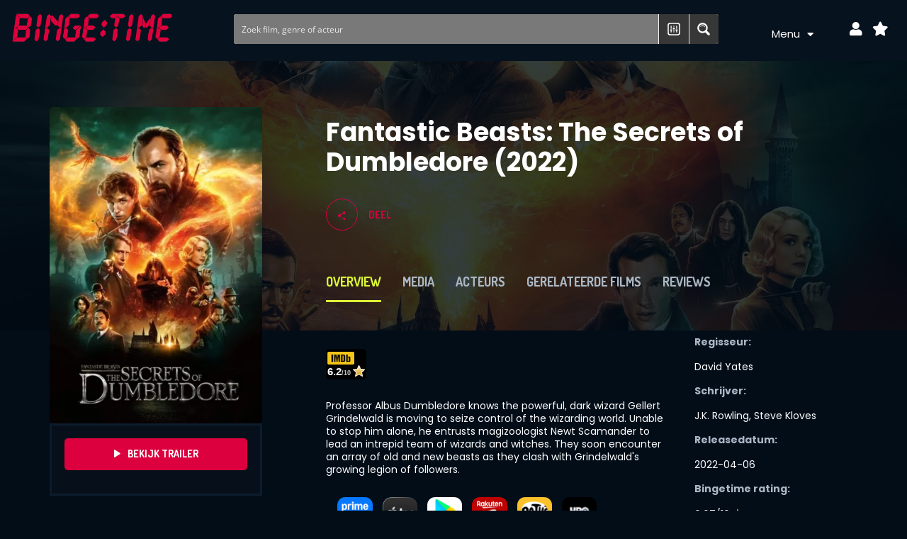

--- FILE ---
content_type: text/html; charset=UTF-8
request_url: https://bingetime.nl/films/fantastic-beasts-the-secrets-of-dumbledore/
body_size: 30514
content:
<!DOCTYPE html>
<html lang="nl-NL">
<head>
	<meta charset="UTF-8">
	<meta name="viewport" content="width=device-width, initial-scale=1.0, viewport-fit=cover" />		<meta name='robots' content='index, follow, max-image-preview:large, max-snippet:-1, max-video-preview:-1' />

	<!-- This site is optimized with the Yoast SEO Premium plugin v23.0 (Yoast SEO v23.0) - https://yoast.com/wordpress/plugins/seo/ -->
	<title>Fantastic Beasts: The Secrets of Dumbledore (2022) | Waar te zien? | It&#039;s BingeTime</title>
	<link rel="canonical" href="https://bingetime.nl/films/fantastic-beasts-the-secrets-of-dumbledore/" />
	<meta property="og:locale" content="nl_NL" />
	<meta property="og:type" content="article" />
	<meta property="og:title" content="Fantastic Beasts: The Secrets of Dumbledore (2022)" />
	<meta property="og:url" content="https://bingetime.nl/films/fantastic-beasts-the-secrets-of-dumbledore/" />
	<meta property="og:site_name" content="It&#039;s BingeTime" />
	<meta property="article:modified_time" content="2024-05-22T18:06:05+00:00" />
	<meta property="og:image" content="https://bingetime.nl/wp-content/uploads/2023/07/jrgifaYeUtTnaH7NF5Drkgjg2MB.jpg" />
	<meta property="og:image:width" content="780" />
	<meta property="og:image:height" content="1170" />
	<meta property="og:image:type" content="image/jpeg" />
	<meta name="twitter:card" content="summary_large_image" />
	<!-- / Yoast SEO Premium plugin. -->


<link rel='dns-prefetch' href='//www.googletagmanager.com' />
<link rel='dns-prefetch' href='//fonts.googleapis.com' />
<link rel="alternate" type="application/rss+xml" title="It&#039;s BingeTime &raquo; feed" href="https://bingetime.nl/feed/" />
<link rel="alternate" type="application/rss+xml" title="It&#039;s BingeTime &raquo; reactiesfeed" href="https://bingetime.nl/comments/feed/" />
<link rel="alternate" type="application/rss+xml" title="It&#039;s BingeTime &raquo; Fantastic Beasts: The Secrets of Dumbledore (2022) reactiesfeed" href="https://bingetime.nl/films/fantastic-beasts-the-secrets-of-dumbledore/feed/" />
<style id='wp-emoji-styles-inline-css' type='text/css'>

	img.wp-smiley, img.emoji {
		display: inline !important;
		border: none !important;
		box-shadow: none !important;
		height: 1em !important;
		width: 1em !important;
		margin: 0 0.07em !important;
		vertical-align: -0.1em !important;
		background: none !important;
		padding: 0 !important;
	}
</style>
<link rel='stylesheet' id='wp-block-library-css' href='https://bingetime.nl/wp-includes/css/dist/block-library/style.min.css?ver=6.5.5' type='text/css' media='all' />
<style id='classic-theme-styles-inline-css' type='text/css'>
/*! This file is auto-generated */
.wp-block-button__link{color:#fff;background-color:#32373c;border-radius:9999px;box-shadow:none;text-decoration:none;padding:calc(.667em + 2px) calc(1.333em + 2px);font-size:1.125em}.wp-block-file__button{background:#32373c;color:#fff;text-decoration:none}
</style>
<style id='global-styles-inline-css' type='text/css'>
body{--wp--preset--color--black: #000000;--wp--preset--color--cyan-bluish-gray: #abb8c3;--wp--preset--color--white: #ffffff;--wp--preset--color--pale-pink: #f78da7;--wp--preset--color--vivid-red: #cf2e2e;--wp--preset--color--luminous-vivid-orange: #ff6900;--wp--preset--color--luminous-vivid-amber: #fcb900;--wp--preset--color--light-green-cyan: #7bdcb5;--wp--preset--color--vivid-green-cyan: #00d084;--wp--preset--color--pale-cyan-blue: #8ed1fc;--wp--preset--color--vivid-cyan-blue: #0693e3;--wp--preset--color--vivid-purple: #9b51e0;--wp--preset--gradient--vivid-cyan-blue-to-vivid-purple: linear-gradient(135deg,rgba(6,147,227,1) 0%,rgb(155,81,224) 100%);--wp--preset--gradient--light-green-cyan-to-vivid-green-cyan: linear-gradient(135deg,rgb(122,220,180) 0%,rgb(0,208,130) 100%);--wp--preset--gradient--luminous-vivid-amber-to-luminous-vivid-orange: linear-gradient(135deg,rgba(252,185,0,1) 0%,rgba(255,105,0,1) 100%);--wp--preset--gradient--luminous-vivid-orange-to-vivid-red: linear-gradient(135deg,rgba(255,105,0,1) 0%,rgb(207,46,46) 100%);--wp--preset--gradient--very-light-gray-to-cyan-bluish-gray: linear-gradient(135deg,rgb(238,238,238) 0%,rgb(169,184,195) 100%);--wp--preset--gradient--cool-to-warm-spectrum: linear-gradient(135deg,rgb(74,234,220) 0%,rgb(151,120,209) 20%,rgb(207,42,186) 40%,rgb(238,44,130) 60%,rgb(251,105,98) 80%,rgb(254,248,76) 100%);--wp--preset--gradient--blush-light-purple: linear-gradient(135deg,rgb(255,206,236) 0%,rgb(152,150,240) 100%);--wp--preset--gradient--blush-bordeaux: linear-gradient(135deg,rgb(254,205,165) 0%,rgb(254,45,45) 50%,rgb(107,0,62) 100%);--wp--preset--gradient--luminous-dusk: linear-gradient(135deg,rgb(255,203,112) 0%,rgb(199,81,192) 50%,rgb(65,88,208) 100%);--wp--preset--gradient--pale-ocean: linear-gradient(135deg,rgb(255,245,203) 0%,rgb(182,227,212) 50%,rgb(51,167,181) 100%);--wp--preset--gradient--electric-grass: linear-gradient(135deg,rgb(202,248,128) 0%,rgb(113,206,126) 100%);--wp--preset--gradient--midnight: linear-gradient(135deg,rgb(2,3,129) 0%,rgb(40,116,252) 100%);--wp--preset--font-size--small: 13px;--wp--preset--font-size--medium: 20px;--wp--preset--font-size--large: 36px;--wp--preset--font-size--x-large: 42px;--wp--preset--spacing--20: 0.44rem;--wp--preset--spacing--30: 0.67rem;--wp--preset--spacing--40: 1rem;--wp--preset--spacing--50: 1.5rem;--wp--preset--spacing--60: 2.25rem;--wp--preset--spacing--70: 3.38rem;--wp--preset--spacing--80: 5.06rem;--wp--preset--shadow--natural: 6px 6px 9px rgba(0, 0, 0, 0.2);--wp--preset--shadow--deep: 12px 12px 50px rgba(0, 0, 0, 0.4);--wp--preset--shadow--sharp: 6px 6px 0px rgba(0, 0, 0, 0.2);--wp--preset--shadow--outlined: 6px 6px 0px -3px rgba(255, 255, 255, 1), 6px 6px rgba(0, 0, 0, 1);--wp--preset--shadow--crisp: 6px 6px 0px rgba(0, 0, 0, 1);}:where(.is-layout-flex){gap: 0.5em;}:where(.is-layout-grid){gap: 0.5em;}body .is-layout-flex{display: flex;}body .is-layout-flex{flex-wrap: wrap;align-items: center;}body .is-layout-flex > *{margin: 0;}body .is-layout-grid{display: grid;}body .is-layout-grid > *{margin: 0;}:where(.wp-block-columns.is-layout-flex){gap: 2em;}:where(.wp-block-columns.is-layout-grid){gap: 2em;}:where(.wp-block-post-template.is-layout-flex){gap: 1.25em;}:where(.wp-block-post-template.is-layout-grid){gap: 1.25em;}.has-black-color{color: var(--wp--preset--color--black) !important;}.has-cyan-bluish-gray-color{color: var(--wp--preset--color--cyan-bluish-gray) !important;}.has-white-color{color: var(--wp--preset--color--white) !important;}.has-pale-pink-color{color: var(--wp--preset--color--pale-pink) !important;}.has-vivid-red-color{color: var(--wp--preset--color--vivid-red) !important;}.has-luminous-vivid-orange-color{color: var(--wp--preset--color--luminous-vivid-orange) !important;}.has-luminous-vivid-amber-color{color: var(--wp--preset--color--luminous-vivid-amber) !important;}.has-light-green-cyan-color{color: var(--wp--preset--color--light-green-cyan) !important;}.has-vivid-green-cyan-color{color: var(--wp--preset--color--vivid-green-cyan) !important;}.has-pale-cyan-blue-color{color: var(--wp--preset--color--pale-cyan-blue) !important;}.has-vivid-cyan-blue-color{color: var(--wp--preset--color--vivid-cyan-blue) !important;}.has-vivid-purple-color{color: var(--wp--preset--color--vivid-purple) !important;}.has-black-background-color{background-color: var(--wp--preset--color--black) !important;}.has-cyan-bluish-gray-background-color{background-color: var(--wp--preset--color--cyan-bluish-gray) !important;}.has-white-background-color{background-color: var(--wp--preset--color--white) !important;}.has-pale-pink-background-color{background-color: var(--wp--preset--color--pale-pink) !important;}.has-vivid-red-background-color{background-color: var(--wp--preset--color--vivid-red) !important;}.has-luminous-vivid-orange-background-color{background-color: var(--wp--preset--color--luminous-vivid-orange) !important;}.has-luminous-vivid-amber-background-color{background-color: var(--wp--preset--color--luminous-vivid-amber) !important;}.has-light-green-cyan-background-color{background-color: var(--wp--preset--color--light-green-cyan) !important;}.has-vivid-green-cyan-background-color{background-color: var(--wp--preset--color--vivid-green-cyan) !important;}.has-pale-cyan-blue-background-color{background-color: var(--wp--preset--color--pale-cyan-blue) !important;}.has-vivid-cyan-blue-background-color{background-color: var(--wp--preset--color--vivid-cyan-blue) !important;}.has-vivid-purple-background-color{background-color: var(--wp--preset--color--vivid-purple) !important;}.has-black-border-color{border-color: var(--wp--preset--color--black) !important;}.has-cyan-bluish-gray-border-color{border-color: var(--wp--preset--color--cyan-bluish-gray) !important;}.has-white-border-color{border-color: var(--wp--preset--color--white) !important;}.has-pale-pink-border-color{border-color: var(--wp--preset--color--pale-pink) !important;}.has-vivid-red-border-color{border-color: var(--wp--preset--color--vivid-red) !important;}.has-luminous-vivid-orange-border-color{border-color: var(--wp--preset--color--luminous-vivid-orange) !important;}.has-luminous-vivid-amber-border-color{border-color: var(--wp--preset--color--luminous-vivid-amber) !important;}.has-light-green-cyan-border-color{border-color: var(--wp--preset--color--light-green-cyan) !important;}.has-vivid-green-cyan-border-color{border-color: var(--wp--preset--color--vivid-green-cyan) !important;}.has-pale-cyan-blue-border-color{border-color: var(--wp--preset--color--pale-cyan-blue) !important;}.has-vivid-cyan-blue-border-color{border-color: var(--wp--preset--color--vivid-cyan-blue) !important;}.has-vivid-purple-border-color{border-color: var(--wp--preset--color--vivid-purple) !important;}.has-vivid-cyan-blue-to-vivid-purple-gradient-background{background: var(--wp--preset--gradient--vivid-cyan-blue-to-vivid-purple) !important;}.has-light-green-cyan-to-vivid-green-cyan-gradient-background{background: var(--wp--preset--gradient--light-green-cyan-to-vivid-green-cyan) !important;}.has-luminous-vivid-amber-to-luminous-vivid-orange-gradient-background{background: var(--wp--preset--gradient--luminous-vivid-amber-to-luminous-vivid-orange) !important;}.has-luminous-vivid-orange-to-vivid-red-gradient-background{background: var(--wp--preset--gradient--luminous-vivid-orange-to-vivid-red) !important;}.has-very-light-gray-to-cyan-bluish-gray-gradient-background{background: var(--wp--preset--gradient--very-light-gray-to-cyan-bluish-gray) !important;}.has-cool-to-warm-spectrum-gradient-background{background: var(--wp--preset--gradient--cool-to-warm-spectrum) !important;}.has-blush-light-purple-gradient-background{background: var(--wp--preset--gradient--blush-light-purple) !important;}.has-blush-bordeaux-gradient-background{background: var(--wp--preset--gradient--blush-bordeaux) !important;}.has-luminous-dusk-gradient-background{background: var(--wp--preset--gradient--luminous-dusk) !important;}.has-pale-ocean-gradient-background{background: var(--wp--preset--gradient--pale-ocean) !important;}.has-electric-grass-gradient-background{background: var(--wp--preset--gradient--electric-grass) !important;}.has-midnight-gradient-background{background: var(--wp--preset--gradient--midnight) !important;}.has-small-font-size{font-size: var(--wp--preset--font-size--small) !important;}.has-medium-font-size{font-size: var(--wp--preset--font-size--medium) !important;}.has-large-font-size{font-size: var(--wp--preset--font-size--large) !important;}.has-x-large-font-size{font-size: var(--wp--preset--font-size--x-large) !important;}
.wp-block-navigation a:where(:not(.wp-element-button)){color: inherit;}
:where(.wp-block-post-template.is-layout-flex){gap: 1.25em;}:where(.wp-block-post-template.is-layout-grid){gap: 1.25em;}
:where(.wp-block-columns.is-layout-flex){gap: 2em;}:where(.wp-block-columns.is-layout-grid){gap: 2em;}
.wp-block-pullquote{font-size: 1.5em;line-height: 1.6;}
</style>
<link rel='stylesheet' id='wp-ulike-css' href='https://bingetime.nl/wp-content/plugins/wp-ulike/assets/css/wp-ulike.min.css?ver=4.7.0' type='text/css' media='all' />
<link rel='stylesheet' id='fw-ext-breadcrumbs-add-css-css' href='https://bingetime.nl/wp-content/plugins/unyson/framework/extensions/breadcrumbs/static/css/style.css?ver=6.5.5' type='text/css' media='all' />
<link rel='stylesheet' id='font-awesome-css' href='https://bingetime.nl/wp-content/plugins/elementor/assets/lib/font-awesome/css/font-awesome.min.css?ver=4.7.0' type='text/css' media='all' />
<link rel='stylesheet' id='qtip-css' href='https://bingetime.nl/wp-content/plugins/unyson/framework/static/libs/qtip/css/jquery.qtip.min.css?ver=2.7.31' type='text/css' media='all' />
<link rel='stylesheet' id='fw-extension-feedback-stars-styles-css' href='https://bingetime.nl/wp-content/plugins/unyson/framework/extensions/feedback/extensions/feedback-stars/static/css/styles.css?ver=1.0.0' type='text/css' media='all' />
<link rel='stylesheet' id='elementor-icons-css' href='https://bingetime.nl/wp-content/plugins/elementor/assets/lib/eicons/css/elementor-icons.min.css?ver=5.30.0' type='text/css' media='all' />
<link rel='stylesheet' id='elementor-frontend-css' href='https://bingetime.nl/wp-content/plugins/elementor/assets/css/frontend.min.css?ver=3.22.3' type='text/css' media='all' />
<link rel='stylesheet' id='swiper-css' href='https://bingetime.nl/wp-content/plugins/elementor/assets/lib/swiper/v8/css/swiper.min.css?ver=8.4.5' type='text/css' media='all' />
<link rel='stylesheet' id='elementor-post-629-css' href='https://bingetime.nl/wp-content/uploads/elementor/css/post-629.css?ver=1720958546' type='text/css' media='all' />
<link rel='stylesheet' id='elementor-pro-css' href='https://bingetime.nl/wp-content/plugins/elementor-pro/assets/css/frontend.min.css?ver=3.22.1' type='text/css' media='all' />
<link rel='stylesheet' id='font-awesome-5-all-css' href='https://bingetime.nl/wp-content/plugins/elementor/assets/lib/font-awesome/css/all.min.css?ver=3.22.3' type='text/css' media='all' />
<link rel='stylesheet' id='font-awesome-4-shim-css' href='https://bingetime.nl/wp-content/plugins/elementor/assets/lib/font-awesome/css/v4-shims.min.css?ver=3.22.3' type='text/css' media='all' />
<link rel='stylesheet' id='elementor-post-812-css' href='https://bingetime.nl/wp-content/uploads/elementor/css/post-812.css?ver=1720958547' type='text/css' media='all' />
<link rel='stylesheet' id='elementor-post-28019-css' href='https://bingetime.nl/wp-content/uploads/elementor/css/post-28019.css?ver=1720958547' type='text/css' media='all' />
<link rel='stylesheet' id='chld_thm_cfg_parent-css' href='https://bingetime.nl/wp-content/themes/blockter/style.css?ver=6.5.5' type='text/css' media='all' />
<link rel='stylesheet' id='blockter-theme-style-css' href='https://bingetime.nl/wp-content/themes/blockter-child/style.css?ver=2.6.4.1687775343' type='text/css' media='all' />
<link rel='stylesheet' id='google-font-dosis-nunito-css' href='//fonts.googleapis.com/css?family=Dosis%3A400%2C700%2C500%7CNunito%3A300%2C400%2C600&#038;subset=latin%2Clatin-ext&#038;ver=2014-12-20' type='text/css' media='all' />
<link rel='stylesheet' id='google-fonts-1-css' href='https://fonts.googleapis.com/css?family=Roboto%3A100%2C100italic%2C200%2C200italic%2C300%2C300italic%2C400%2C400italic%2C500%2C500italic%2C600%2C600italic%2C700%2C700italic%2C800%2C800italic%2C900%2C900italic%7CRoboto+Slab%3A100%2C100italic%2C200%2C200italic%2C300%2C300italic%2C400%2C400italic%2C500%2C500italic%2C600%2C600italic%2C700%2C700italic%2C800%2C800italic%2C900%2C900italic%7CPoppins%3A100%2C100italic%2C200%2C200italic%2C300%2C300italic%2C400%2C400italic%2C500%2C500italic%2C600%2C600italic%2C700%2C700italic%2C800%2C800italic%2C900%2C900italic&#038;display=auto&#038;ver=6.5.5' type='text/css' media='all' />
<link rel='stylesheet' id='elementor-icons-shared-0-css' href='https://bingetime.nl/wp-content/plugins/elementor/assets/lib/font-awesome/css/fontawesome.min.css?ver=5.15.3' type='text/css' media='all' />
<link rel='stylesheet' id='elementor-icons-fa-solid-css' href='https://bingetime.nl/wp-content/plugins/elementor/assets/lib/font-awesome/css/solid.min.css?ver=5.15.3' type='text/css' media='all' />
<link rel="preconnect" href="https://fonts.gstatic.com/" crossorigin><script type="text/javascript" src="https://bingetime.nl/wp-includes/js/jquery/jquery.min.js?ver=3.7.1" id="jquery-core-js"></script>
<script type="text/javascript" src="https://bingetime.nl/wp-includes/js/jquery/jquery-migrate.min.js?ver=3.4.1" id="jquery-migrate-js"></script>
<script type="text/javascript" src="https://bingetime.nl/wp-content/plugins/unyson/framework/static/libs/qtip/jquery.qtip.min.js?ver=2.7.31" id="qtip-js"></script>
<script type="text/javascript" src="https://bingetime.nl/wp-content/plugins/unyson/framework/extensions/feedback/extensions/feedback-stars/static/js/scripts.js?ver=1.0.0" id="fw-extension-feedback-stars-scripts-js"></script>
<script type="text/javascript" id="custom-js-extra">
/* <![CDATA[ */
var favourite_params = {"ajaxurl":"https:\/\/bingetime.nl\/wp-admin\/admin-ajax.php"};
/* ]]> */
</script>
<script type="text/javascript" src="https://bingetime.nl/wp-content/plugins/ht-movie/extensions/ht-movie/static/js/favourite.js?ver=6.5.5" id="custom-js"></script>
<script type="text/javascript" src="https://bingetime.nl/wp-content/plugins/elementor/assets/lib/font-awesome/js/v4-shims.min.js?ver=3.22.3" id="font-awesome-4-shim-js"></script>

<!-- Google tag (gtag.js) snippet toegevoegd door Site Kit -->

<!-- Google Analytics snippet toegevoegd door Site Kit -->
<script type="text/javascript" src="https://www.googletagmanager.com/gtag/js?id=G-3CFHGPGTS9" id="google_gtagjs-js" async></script>
<script type="text/javascript" id="google_gtagjs-js-after">
/* <![CDATA[ */
window.dataLayer = window.dataLayer || [];function gtag(){dataLayer.push(arguments);}
gtag("set","linker",{"domains":["bingetime.nl"]});
gtag("js", new Date());
gtag("set", "developer_id.dZTNiMT", true);
gtag("config", "G-3CFHGPGTS9");
/* ]]> */
</script>

<!-- Einde Google tag (gtag.js) snippet toegevoegd door Site Kit -->
<script type="text/javascript" id="blockter-ajax-js-extra">
/* <![CDATA[ */
var blockter = {"nonce":"8e9a0a925e","ajax_url":"https:\/\/bingetime.nl\/wp-admin\/admin-ajax.php"};
/* ]]> */
</script>
<script type="text/javascript" src="https://bingetime.nl/wp-content/themes/blockter/js/ajax-filter-posts.js?ver=1" id="blockter-ajax-js"></script>
<link rel="https://api.w.org/" href="https://bingetime.nl/wp-json/" /><link rel="alternate" type="application/json" href="https://bingetime.nl/wp-json/wp/v2/ht_movie/10824" /><link rel="EditURI" type="application/rsd+xml" title="RSD" href="https://bingetime.nl/xmlrpc.php?rsd" />
<meta name="generator" content="WordPress 6.5.5" />
<link rel='shortlink' href='https://bingetime.nl/?p=10824' />
<link rel="alternate" type="application/json+oembed" href="https://bingetime.nl/wp-json/oembed/1.0/embed?url=https%3A%2F%2Fbingetime.nl%2Ffilms%2Ffantastic-beasts-the-secrets-of-dumbledore%2F" />
<link rel="alternate" type="text/xml+oembed" href="https://bingetime.nl/wp-json/oembed/1.0/embed?url=https%3A%2F%2Fbingetime.nl%2Ffilms%2Ffantastic-beasts-the-secrets-of-dumbledore%2F&#038;format=xml" />
<meta name="generator" content="Site Kit by Google 1.127.0" /><script>document.createElement( "picture" );if(!window.HTMLPictureElement && document.addEventListener) {window.addEventListener("DOMContentLoaded", function() {var s = document.createElement("script");s.src = "https://bingetime.nl/wp-content/plugins/webp-express/js/picturefill.min.js";document.body.appendChild(s);});}</script><style id="wplmi-inline-css" type="text/css">
 span.wplmi-user-avatar { width: 16px;display: inline-block !important;flex-shrink: 0; } img.wplmi-elementor-avatar { border-radius: 100%;margin-right: 3px; }
</style>
<meta name="generator" content="Elementor 3.22.3; features: e_optimized_assets_loading, additional_custom_breakpoints; settings: css_print_method-external, google_font-enabled, font_display-auto">
<style type="text/css">.recentcomments a{display:inline !important;padding:0 !important;margin:0 !important;}</style>
<!-- Schema & Structured Data For WP v1.31 - -->
<script type="application/ld+json" class="saswp-schema-markup-output">
[{"@context":"https://schema.org/","@graph":[{"@context":"https://schema.org/","@type":"SiteNavigationElement","@id":"https://bingetime.nl#Menu","name":"Top film lijsten","url":"/top-film-lijsten/"},{"@context":"https://schema.org/","@type":"SiteNavigationElement","@id":"https://bingetime.nl#Menu","name":"Films","url":"https://bingetime.nl/films/"},{"@context":"https://schema.org/","@type":"SiteNavigationElement","@id":"https://bingetime.nl#Menu","name":"Marvel Films en Series","url":"https://bingetime.nl/marvel-films/"},{"@context":"https://schema.org/","@type":"SiteNavigationElement","@id":"https://bingetime.nl#Menu","name":"DC Films","url":"https://bingetime.nl/dc-films/"},{"@context":"https://schema.org/","@type":"SiteNavigationElement","@id":"https://bingetime.nl#Menu","name":"Sci-Fi Films","url":"https://bingetime.nl/science-fiction-en-ruimte-films/"},{"@context":"https://schema.org/","@type":"SiteNavigationElement","@id":"https://bingetime.nl#Menu","name":"Fantasy Films","url":"https://bingetime.nl/fantasy-films/"},{"@context":"https://schema.org/","@type":"SiteNavigationElement","@id":"https://bingetime.nl#Menu","name":"Disney Films","url":"https://bingetime.nl/disney-films/"},{"@context":"https://schema.org/","@type":"SiteNavigationElement","@id":"https://bingetime.nl#Menu","name":"Animatie- & Tekenfilms","url":"https://bingetime.nl/animatie-films/"},{"@context":"https://schema.org/","@type":"SiteNavigationElement","@id":"https://bingetime.nl#Menu","name":"Beste Kinderfilms","url":"https://bingetime.nl/beste-kinderfilms/"},{"@context":"https://schema.org/","@type":"SiteNavigationElement","@id":"https://bingetime.nl#Menu","name":"Top film lijsten","url":"https://bingetime.nl/top-film-lijsten/"},{"@context":"https://schema.org/","@type":"SiteNavigationElement","@id":"https://bingetime.nl#Menu","name":"Acteurs","url":"https://bingetime.nl/acteurs/"},{"@context":"https://schema.org/","@type":"SiteNavigationElement","@id":"https://bingetime.nl#Menu","name":"Series","url":"https://bingetime.nl/series/"},{"@context":"https://schema.org/","@type":"SiteNavigationElement","@id":"https://bingetime.nl#Menu","name":"Amazon Prime Video","url":"https://bingetime.nl/provider/amazon-prime-video/"},{"@context":"https://schema.org/","@type":"SiteNavigationElement","@id":"https://bingetime.nl#Menu","name":"Disney Plus","url":"/provider/disney-plus/"},{"@context":"https://schema.org/","@type":"SiteNavigationElement","@id":"https://bingetime.nl#Menu","name":"Netflix","url":"/provider/netflix/"},{"@context":"https://schema.org/","@type":"SiteNavigationElement","@id":"https://bingetime.nl#Menu","name":"HBO Max","url":"/provider/HBO-max/"},{"@context":"https://schema.org/","@type":"SiteNavigationElement","@id":"https://bingetime.nl#Menu","name":"Videoland","url":"/provider/videoland/"},{"@context":"https://schema.org/","@type":"SiteNavigationElement","@id":"https://bingetime.nl#Menu","name":"Viaplay","url":"https://bingetime.nl/provider/viaplay/"},{"@context":"https://schema.org/","@type":"SiteNavigationElement","@id":"https://bingetime.nl#Menu","name":"Regisseur","url":"/film-regisseurs/"},{"@context":"https://schema.org/","@type":"SiteNavigationElement","@id":"https://bingetime.nl#Menu","name":"Steven Spielberg","url":"https://bingetime.nl/regisseur/steven-spielberg/"},{"@context":"https://schema.org/","@type":"SiteNavigationElement","@id":"https://bingetime.nl#Menu","name":"Martin Scorsese","url":"https://bingetime.nl/regisseur/martin-scorsese/"},{"@context":"https://schema.org/","@type":"SiteNavigationElement","@id":"https://bingetime.nl#Menu","name":"Quentin Tarantino","url":"https://bingetime.nl/regisseur/quentin-tarantino/"},{"@context":"https://schema.org/","@type":"SiteNavigationElement","@id":"https://bingetime.nl#Menu","name":"Ridley Scott","url":"https://bingetime.nl/regisseur/ridley-scott/"},{"@context":"https://schema.org/","@type":"SiteNavigationElement","@id":"https://bingetime.nl#Menu","name":"Christopher Nolan","url":"https://bingetime.nl/regisseur/christopher-nolan/"},{"@context":"https://schema.org/","@type":"SiteNavigationElement","@id":"https://bingetime.nl#Menu","name":"Top 100 aller beste films","url":"https://bingetime.nl/top-100-aller-beste-films/"},{"@context":"https://schema.org/","@type":"SiteNavigationElement","@id":"https://bingetime.nl#Menu","name":"Top 100 beste actiefilms aller tijden","url":"https://bingetime.nl/top-100-beste-actiefilms-aller-tijden/"},{"@context":"https://schema.org/","@type":"SiteNavigationElement","@id":"https://bingetime.nl#Menu","name":"Top 100 beste Sci-fi films aller tijden","url":"https://bingetime.nl/top-100-beste-sci-fi-films-aller-tijden/"},{"@context":"https://schema.org/","@type":"SiteNavigationElement","@id":"https://bingetime.nl#Menu","name":"Top 100 beste Fantasy films aller tijden","url":"https://bingetime.nl/top-100-beste-fantasy-films-aller-tijden/"},{"@context":"https://schema.org/","@type":"SiteNavigationElement","@id":"https://bingetime.nl#Menu","name":"Top 100 beste Drama films aller tijden","url":"https://bingetime.nl/top-100-beste-drama-films-aller-tijden/"}]},

{"@context":"https://schema.org/","@type":"Movie","@id":"https://bingetime.nl/films/fantastic-beasts-the-secrets-of-dumbledore/It&#039;s BingeTime","name":"Fantastic Beasts: The Secrets of Dumbledore (2022)","description":"","dateCreated":"2022-04-06","director":{"@type":"Person","name":"David Yates"},"actor":{"@type":"Person","name":"Alison Sudol, Callum Turner, Dan Fogler, Eddie Redmayne, Ezra Miller, Jessica Williams, Jude Law, Katherine Waterston, Mads Mikkelsen, Oliver Masucci"},"aggregateRating":{"@type":"aggregateRating","ratingValue":"3.3","reviewCount":"4234"},"review":[],"image":[{"@type":"ImageObject","@id":"https://bingetime.nl/films/fantastic-beasts-the-secrets-of-dumbledore/#primaryimage","url":"https://bingetime.nl/wp-content/uploads/2023/07/jrgifaYeUtTnaH7NF5Drkgjg2MB-1200x1800.jpg","width":"1200","height":"1800"},{"@type":"ImageObject","url":"https://bingetime.nl/wp-content/uploads/2023/07/jrgifaYeUtTnaH7NF5Drkgjg2MB-1200x900.jpg","width":"1200","height":"900"},{"@type":"ImageObject","url":"https://bingetime.nl/wp-content/uploads/2023/07/jrgifaYeUtTnaH7NF5Drkgjg2MB-1200x675.jpg","width":"1200","height":"675"}]}]
</script>

<link rel="icon" href="https://bingetime.nl/wp-content/uploads/2020/06/binge-time-favi2-1-150x150.png" sizes="32x32" />
<link rel="icon" href="https://bingetime.nl/wp-content/uploads/2020/06/binge-time-favi2-1.png" sizes="192x192" />
<link rel="apple-touch-icon" href="https://bingetime.nl/wp-content/uploads/2020/06/binge-time-favi2-1.png" />
<meta name="msapplication-TileImage" content="https://bingetime.nl/wp-content/uploads/2020/06/binge-time-favi2-1.png" />
<link rel="stylesheet" id="asp-basic" href="https://bingetime.nl/wp-content/cache/asp/style.basic-ho-is-po-no-da-co-au-ga-se-is.css?mq=KY58ZM" media="all" /><style id='asp-instance-1'>div[id*='ajaxsearchpro1_'] div.asp_loader,div[id*='ajaxsearchpro1_'] div.asp_loader *{box-sizing:border-box !important;margin:0;padding:0;box-shadow:none}div[id*='ajaxsearchpro1_'] div.asp_loader{box-sizing:border-box;display:flex;flex:0 1 auto;flex-direction:column;flex-grow:0;flex-shrink:0;flex-basis:28px;max-width:100%;max-height:100%;align-items:center;justify-content:center}div[id*='ajaxsearchpro1_'] div.asp_loader-inner{width:100%;margin:0 auto;text-align:center;height:100%}@-webkit-keyframes rotate-simple{0%{-webkit-transform:rotate(0deg);transform:rotate(0deg)}50%{-webkit-transform:rotate(180deg);transform:rotate(180deg)}100%{-webkit-transform:rotate(360deg);transform:rotate(360deg)}}@keyframes rotate-simple{0%{-webkit-transform:rotate(0deg);transform:rotate(0deg)}50%{-webkit-transform:rotate(180deg);transform:rotate(180deg)}100%{-webkit-transform:rotate(360deg);transform:rotate(360deg)}}div[id*='ajaxsearchpro1_'] div.asp_simple-circle{margin:0;height:100%;width:100%;animation:rotate-simple 0.8s infinite linear;-webkit-animation:rotate-simple 0.8s infinite linear;border:4px solid rgb(255,255,255);border-right-color:transparent;border-radius:50%;box-sizing:border-box}div[id*='ajaxsearchprores1_'] .asp_res_loader div.asp_loader,div[id*='ajaxsearchprores1_'] .asp_res_loader div.asp_loader *{box-sizing:border-box !important;margin:0;padding:0;box-shadow:none}div[id*='ajaxsearchprores1_'] .asp_res_loader div.asp_loader{box-sizing:border-box;display:flex;flex:0 1 auto;flex-direction:column;flex-grow:0;flex-shrink:0;flex-basis:28px;max-width:100%;max-height:100%;align-items:center;justify-content:center}div[id*='ajaxsearchprores1_'] .asp_res_loader div.asp_loader-inner{width:100%;margin:0 auto;text-align:center;height:100%}@-webkit-keyframes rotate-simple{0%{-webkit-transform:rotate(0deg);transform:rotate(0deg)}50%{-webkit-transform:rotate(180deg);transform:rotate(180deg)}100%{-webkit-transform:rotate(360deg);transform:rotate(360deg)}}@keyframes rotate-simple{0%{-webkit-transform:rotate(0deg);transform:rotate(0deg)}50%{-webkit-transform:rotate(180deg);transform:rotate(180deg)}100%{-webkit-transform:rotate(360deg);transform:rotate(360deg)}}div[id*='ajaxsearchprores1_'] .asp_res_loader div.asp_simple-circle{margin:0;height:100%;width:100%;animation:rotate-simple 0.8s infinite linear;-webkit-animation:rotate-simple 0.8s infinite linear;border:4px solid rgb(255,255,255);border-right-color:transparent;border-radius:50%;box-sizing:border-box}#ajaxsearchpro1_1 div.asp_loader,#ajaxsearchpro1_2 div.asp_loader,#ajaxsearchpro1_1 div.asp_loader *,#ajaxsearchpro1_2 div.asp_loader *{box-sizing:border-box !important;margin:0;padding:0;box-shadow:none}#ajaxsearchpro1_1 div.asp_loader,#ajaxsearchpro1_2 div.asp_loader{box-sizing:border-box;display:flex;flex:0 1 auto;flex-direction:column;flex-grow:0;flex-shrink:0;flex-basis:28px;max-width:100%;max-height:100%;align-items:center;justify-content:center}#ajaxsearchpro1_1 div.asp_loader-inner,#ajaxsearchpro1_2 div.asp_loader-inner{width:100%;margin:0 auto;text-align:center;height:100%}@-webkit-keyframes rotate-simple{0%{-webkit-transform:rotate(0deg);transform:rotate(0deg)}50%{-webkit-transform:rotate(180deg);transform:rotate(180deg)}100%{-webkit-transform:rotate(360deg);transform:rotate(360deg)}}@keyframes rotate-simple{0%{-webkit-transform:rotate(0deg);transform:rotate(0deg)}50%{-webkit-transform:rotate(180deg);transform:rotate(180deg)}100%{-webkit-transform:rotate(360deg);transform:rotate(360deg)}}#ajaxsearchpro1_1 div.asp_simple-circle,#ajaxsearchpro1_2 div.asp_simple-circle{margin:0;height:100%;width:100%;animation:rotate-simple 0.8s infinite linear;-webkit-animation:rotate-simple 0.8s infinite linear;border:4px solid rgb(255,255,255);border-right-color:transparent;border-radius:50%;box-sizing:border-box}@-webkit-keyframes asp_an_fadeInDown{0%{opacity:0;-webkit-transform:translateY(-20px)}100%{opacity:1;-webkit-transform:translateY(0)}}@keyframes asp_an_fadeInDown{0%{opacity:0;transform:translateY(-20px)}100%{opacity:1;transform:translateY(0)}}.asp_an_fadeInDown{-webkit-animation-name:asp_an_fadeInDown;animation-name:asp_an_fadeInDown}div.asp_r.asp_r_1,div.asp_r.asp_r_1 *,div.asp_m.asp_m_1,div.asp_m.asp_m_1 *,div.asp_s.asp_s_1,div.asp_s.asp_s_1 *{-webkit-box-sizing:content-box;-moz-box-sizing:content-box;-ms-box-sizing:content-box;-o-box-sizing:content-box;box-sizing:content-box;border:0;border-radius:0;text-transform:none;text-shadow:none;box-shadow:none;text-decoration:none;text-align:left;letter-spacing:normal}div.asp_r.asp_r_1,div.asp_m.asp_m_1,div.asp_s.asp_s_1{-webkit-box-sizing:border-box;-moz-box-sizing:border-box;-ms-box-sizing:border-box;-o-box-sizing:border-box;box-sizing:border-box}div.asp_r.asp_r_1,div.asp_r.asp_r_1 *,div.asp_m.asp_m_1,div.asp_m.asp_m_1 *,div.asp_s.asp_s_1,div.asp_s.asp_s_1 *{padding:0;margin:0}.wpdreams_clear{clear:both}.asp_w_container_1{width:100%}#ajaxsearchpro1_1,#ajaxsearchpro1_2,div.asp_m.asp_m_1{width:100%;height:auto;max-height:none;border-radius:5px;background:#d1eaff;margin-top:0;margin-bottom:0;background-image:-moz-radial-gradient(center,ellipse cover,rgb(97,97,97),rgb(97,97,97));background-image:-webkit-gradient(radial,center center,0px,center center,100%,rgb(97,97,97),rgb(97,97,97));background-image:-webkit-radial-gradient(center,ellipse cover,rgb(97,97,97),rgb(97,97,97));background-image:-o-radial-gradient(center,ellipse cover,rgb(97,97,97),rgb(97,97,97));background-image:-ms-radial-gradient(center,ellipse cover,rgb(97,97,97),rgb(97,97,97));background-image:radial-gradient(ellipse at center,rgb(97,97,97),rgb(97,97,97));overflow:hidden;border:0 none rgb(141,213,239);border-radius:4px 4px 4px 4px;box-shadow:none}#ajaxsearchpro1_1 .probox,#ajaxsearchpro1_2 .probox,div.asp_m.asp_m_1 .probox{margin:0;height:42px;background-image:-moz-radial-gradient(center,ellipse cover,rgb(122,121,121),rgb(122,121,121));background-image:-webkit-gradient(radial,center center,0px,center center,100%,rgb(122,121,121),rgb(122,121,121));background-image:-webkit-radial-gradient(center,ellipse cover,rgb(122,121,121),rgb(122,121,121));background-image:-o-radial-gradient(center,ellipse cover,rgb(122,121,121),rgb(122,121,121));background-image:-ms-radial-gradient(center,ellipse cover,rgb(122,121,121),rgb(122,121,121));background-image:radial-gradient(ellipse at center,rgb(122,121,121),rgb(122,121,121));border:0 solid rgb(113,164,182);border-radius:0;box-shadow:none}p[id*=asp-try-1]{color:rgb(85,85,85) !important;display:block}div.asp_main_container+[id*=asp-try-1]{width:100%}p[id*=asp-try-1] a{color:rgb(255,181,86) !important}p[id*=asp-try-1] a:after{color:rgb(85,85,85) !important;display:inline;content:','}p[id*=asp-try-1] a:last-child:after{display:none}#ajaxsearchpro1_1 .probox .proinput,#ajaxsearchpro1_2 .probox .proinput,div.asp_m.asp_m_1 .probox .proinput{font-weight:normal;font-family:"Open Sans";color:rgb(255,255,255);font-size:12px;line-height:15px;text-shadow:none;line-height:normal;flex-grow:1;order:5;-webkit-flex-grow:1;-webkit-order:5}#ajaxsearchpro1_1 .probox .proinput input.orig,#ajaxsearchpro1_2 .probox .proinput input.orig,div.asp_m.asp_m_1 .probox .proinput input.orig{font-weight:normal;font-family:"Open Sans";color:rgb(255,255,255);font-size:12px;line-height:15px;text-shadow:none;line-height:normal;border:0;box-shadow:none;height:42px;position:relative;z-index:2;padding:0 !important;padding-top:2px !important;margin:-1px 0 0 -4px !important;width:100%;background:transparent !important}#ajaxsearchpro1_1 .probox .proinput input.autocomplete,#ajaxsearchpro1_2 .probox .proinput input.autocomplete,div.asp_m.asp_m_1 .probox .proinput input.autocomplete{font-weight:normal;font-family:"Open Sans";color:rgb(255,255,255);font-size:12px;line-height:15px;text-shadow:none;line-height:normal;opacity:0.25;height:42px;display:block;position:relative;z-index:1;padding:0 !important;margin:-1px 0 0 -4px !important;margin-top:-42px !important;width:100%;background:transparent !important}.rtl #ajaxsearchpro1_1 .probox .proinput input.orig,.rtl #ajaxsearchpro1_2 .probox .proinput input.orig,.rtl #ajaxsearchpro1_1 .probox .proinput input.autocomplete,.rtl #ajaxsearchpro1_2 .probox .proinput input.autocomplete,.rtl div.asp_m.asp_m_1 .probox .proinput input.orig,.rtl div.asp_m.asp_m_1 .probox .proinput input.autocomplete{font-weight:normal;font-family:"Open Sans";color:rgb(255,255,255);font-size:12px;line-height:15px;text-shadow:none;line-height:normal;direction:rtl;text-align:right}.rtl #ajaxsearchpro1_1 .probox .proinput,.rtl #ajaxsearchpro1_2 .probox .proinput,.rtl div.asp_m.asp_m_1 .probox .proinput{margin-right:2px}.rtl #ajaxsearchpro1_1 .probox .proloading,.rtl #ajaxsearchpro1_1 .probox .proclose,.rtl #ajaxsearchpro1_2 .probox .proloading,.rtl #ajaxsearchpro1_2 .probox .proclose,.rtl div.asp_m.asp_m_1 .probox .proloading,.rtl div.asp_m.asp_m_1 .probox .proclose{order:3}div.asp_m.asp_m_1 .probox .proinput input.orig::-webkit-input-placeholder{font-weight:normal;font-family:"Open Sans";color:rgb(255,255,255);font-size:12px;text-shadow:none;opacity:0.85}div.asp_m.asp_m_1 .probox .proinput input.orig::-moz-placeholder{font-weight:normal;font-family:"Open Sans";color:rgb(255,255,255);font-size:12px;text-shadow:none;opacity:0.85}div.asp_m.asp_m_1 .probox .proinput input.orig:-ms-input-placeholder{font-weight:normal;font-family:"Open Sans";color:rgb(255,255,255);font-size:12px;text-shadow:none;opacity:0.85}div.asp_m.asp_m_1 .probox .proinput input.orig:-moz-placeholder{font-weight:normal;font-family:"Open Sans";color:rgb(255,255,255);font-size:12px;text-shadow:none;opacity:0.85;line-height:normal !important}#ajaxsearchpro1_1 .probox .proinput input.autocomplete,#ajaxsearchpro1_2 .probox .proinput input.autocomplete,div.asp_m.asp_m_1 .probox .proinput input.autocomplete{font-weight:normal;font-family:"Open Sans";color:rgb(255,255,255);font-size:12px;line-height:15px;text-shadow:none;line-height:normal;border:0;box-shadow:none}#ajaxsearchpro1_1 .probox .proloading,#ajaxsearchpro1_1 .probox .proclose,#ajaxsearchpro1_1 .probox .promagnifier,#ajaxsearchpro1_1 .probox .prosettings,#ajaxsearchpro1_2 .probox .proloading,#ajaxsearchpro1_2 .probox .proclose,#ajaxsearchpro1_2 .probox .promagnifier,#ajaxsearchpro1_2 .probox .prosettings,div.asp_m.asp_m_1 .probox .proloading,div.asp_m.asp_m_1 .probox .proclose,div.asp_m.asp_m_1 .probox .promagnifier,div.asp_m.asp_m_1 .probox .prosettings{width:42px;height:42px;flex:0 0 42px;flex-grow:0;order:7;-webkit-flex:0 0 42px;-webkit-flex-grow:0;-webkit-order:7}#ajaxsearchpro1_1 .probox .proclose svg,#ajaxsearchpro1_2 .probox .proclose svg,div.asp_m.asp_m_1 .probox .proclose svg{fill:rgb(254,254,254);background:rgb(51,51,51);box-shadow:0 0 0 2px rgba(255,255,255,0.9)}#ajaxsearchpro1_1 .probox .proloading,#ajaxsearchpro1_2 .probox .proloading,div.asp_m.asp_m_1 .probox .proloading{width:42px;height:42px;min-width:42px;min-height:42px;max-width:42px;max-height:42px}#ajaxsearchpro1_1 .probox .proloading .asp_loader,#ajaxsearchpro1_2 .probox .proloading .asp_loader,div.asp_m.asp_m_1 .probox .proloading .asp_loader{width:38px;height:38px;min-width:38px;min-height:38px;max-width:38px;max-height:38px}#ajaxsearchpro1_1 .probox .promagnifier,#ajaxsearchpro1_2 .probox .promagnifier,div.asp_m.asp_m_1 .probox .promagnifier{width:auto;height:42px;flex:0 0 auto;order:7;-webkit-flex:0 0 auto;-webkit-order:7}div.asp_m.asp_m_1 .probox .promagnifier:focus-visible{outline:black outset}#ajaxsearchpro1_1 .probox .promagnifier .innericon,#ajaxsearchpro1_2 .probox .promagnifier .innericon,div.asp_m.asp_m_1 .probox .promagnifier .innericon{display:block;width:42px;height:42px;float:right}#ajaxsearchpro1_1 .probox .promagnifier .asp_text_button,#ajaxsearchpro1_2 .probox .promagnifier .asp_text_button,div.asp_m.asp_m_1 .probox .promagnifier .asp_text_button{display:block;width:auto;height:42px;float:right;margin:0;padding:0 10px 0 2px;font-weight:normal;font-family:"Open Sans";color:rgb(51,51,51);font-size:15px;line-height:normal;text-shadow:none;line-height:42px}#ajaxsearchpro1_1 .probox .promagnifier .innericon svg,#ajaxsearchpro1_2 .probox .promagnifier .innericon svg,div.asp_m.asp_m_1 .probox .promagnifier .innericon svg{fill:rgb(255,255,255)}#ajaxsearchpro1_1 .probox .prosettings .innericon svg,#ajaxsearchpro1_2 .probox .prosettings .innericon svg,div.asp_m.asp_m_1 .probox .prosettings .innericon svg{fill:rgb(255,255,255)}#ajaxsearchpro1_1 .probox .promagnifier,#ajaxsearchpro1_2 .probox .promagnifier,div.asp_m.asp_m_1 .probox .promagnifier{width:42px;height:42px;background-image:-webkit-linear-gradient(180deg,rgb(55,55,55),rgb(55,55,55));background-image:-moz-linear-gradient(180deg,rgb(55,55,55),rgb(55,55,55));background-image:-o-linear-gradient(180deg,rgb(55,55,55),rgb(55,55,55));background-image:-ms-linear-gradient(180deg,rgb(55,55,55) 0,rgb(55,55,55) 100%);background-image:linear-gradient(180deg,rgb(55,55,55),rgb(55,55,55));background-position:center center;background-repeat:no-repeat;order:11;-webkit-order:11;float:right;border:0 solid rgb(255,255,255);border-radius:0;box-shadow:1px 0 0 0 rgb(241,241,241) inset;cursor:pointer;background-size:100% 100%;background-position:center center;background-repeat:no-repeat;cursor:pointer}#ajaxsearchpro1_1 .probox .prosettings,#ajaxsearchpro1_2 .probox .prosettings,div.asp_m.asp_m_1 .probox .prosettings{width:42px;height:42px;background-image:-webkit-linear-gradient(185deg,rgb(55,55,55),rgb(55,55,55));background-image:-moz-linear-gradient(185deg,rgb(55,55,55),rgb(55,55,55));background-image:-o-linear-gradient(185deg,rgb(55,55,55),rgb(55,55,55));background-image:-ms-linear-gradient(185deg,rgb(55,55,55) 0,rgb(55,55,55) 100%);background-image:linear-gradient(185deg,rgb(55,55,55),rgb(55,55,55));background-position:center center;background-repeat:no-repeat;order:10;-webkit-order:10;float:right;border:0 solid rgb(255,255,255);border-radius:0;box-shadow:-1px 0 0 0 rgb(241,241,241);cursor:pointer;background-size:100% 100%;align-self:flex-end}#ajaxsearchprores1_1,#ajaxsearchprores1_2,div.asp_r.asp_r_1{position:absolute;z-index:11000;width:auto;margin:12px 0 0 0}#ajaxsearchprores1_1 .asp_nores,#ajaxsearchprores1_2 .asp_nores,div.asp_r.asp_r_1 .asp_nores{border:0 solid rgb(0,0,0);border-radius:0;box-shadow:0 5px 5px -5px rgb(43,43,43);padding:6px 12px 6px 12px;margin:0;font-weight:normal;font-family:inherit;color:rgb(220,220,220);font-size:1rem;line-height:1.2rem;text-shadow:none;font-weight:normal;background:rgb(62,62,62)}#ajaxsearchprores1_1 .asp_nores .asp_nores_kw_suggestions,#ajaxsearchprores1_2 .asp_nores .asp_nores_kw_suggestions,div.asp_r.asp_r_1 .asp_nores .asp_nores_kw_suggestions{color:rgb(246,246,246);font-weight:normal}#ajaxsearchprores1_1 .asp_nores .asp_keyword,#ajaxsearchprores1_2 .asp_nores .asp_keyword,div.asp_r.asp_r_1 .asp_nores .asp_keyword{padding:0 8px 0 0;cursor:pointer;color:rgb(255,255,255);font-weight:bold}#ajaxsearchprores1_1 .asp_results_top,#ajaxsearchprores1_2 .asp_results_top,div.asp_r.asp_r_1 .asp_results_top{background:rgb(255,255,255);border:1px none rgb(81,81,81);border-radius:0;padding:6px 12px 6px 12px;margin:0 0 4px 0;text-align:center;font-weight:normal;font-family:"Open Sans";color:rgb(81,81,81);font-size:13px;line-height:16px;text-shadow:none}#ajaxsearchprores1_1 .results .item,#ajaxsearchprores1_2 .results .item,div.asp_r.asp_r_1 .results .item{height:auto;background:rgb(85,85,85)}#ajaxsearchprores1_1 .results .item.hovered,#ajaxsearchprores1_2 .results .item.hovered,div.asp_r.asp_r_1 .results .item.hovered{background-image:-moz-radial-gradient(center,ellipse cover,rgb(94,94,94),rgb(94,94,94));background-image:-webkit-gradient(radial,center center,0px,center center,100%,rgb(94,94,94),rgb(94,94,94));background-image:-webkit-radial-gradient(center,ellipse cover,rgb(94,94,94),rgb(94,94,94));background-image:-o-radial-gradient(center,ellipse cover,rgb(94,94,94),rgb(94,94,94));background-image:-ms-radial-gradient(center,ellipse cover,rgb(94,94,94),rgb(94,94,94));background-image:radial-gradient(ellipse at center,rgb(94,94,94),rgb(94,94,94))}#ajaxsearchprores1_1 .results .item .asp_image,#ajaxsearchprores1_2 .results .item .asp_image,div.asp_r.asp_r_1 .results .item .asp_image{background-size:cover;background-repeat:no-repeat}#ajaxsearchprores1_1 .results .item .asp_item_overlay_img,#ajaxsearchprores1_2 .results .item .asp_item_overlay_img,div.asp_r.asp_r_1 .results .item .asp_item_overlay_img{background-size:cover;background-repeat:no-repeat}#ajaxsearchprores1_1 .results .item .asp_content,#ajaxsearchprores1_2 .results .item .asp_content,div.asp_r.asp_r_1 .results .item .asp_content{overflow:hidden;background:transparent;margin:0;padding:0 10px}#ajaxsearchprores1_1 .results .item .asp_content h3,#ajaxsearchprores1_2 .results .item .asp_content h3,div.asp_r.asp_r_1 .results .item .asp_content h3{margin:0;padding:0;display:inline-block;line-height:inherit;font-weight:bold;font-family:"Lato";color:rgb(250,250,250);font-size:15px;line-height:20px;text-shadow:none}#ajaxsearchprores1_1 .results .item .asp_content h3 a,#ajaxsearchprores1_2 .results .item .asp_content h3 a,div.asp_r.asp_r_1 .results .item .asp_content h3 a{margin:0;padding:0;line-height:inherit;display:block;font-weight:bold;font-family:"Lato";color:rgb(250,250,250);font-size:15px;line-height:20px;text-shadow:none}#ajaxsearchprores1_1 .results .item .asp_content h3 a:hover,#ajaxsearchprores1_2 .results .item .asp_content h3 a:hover,div.asp_r.asp_r_1 .results .item .asp_content h3 a:hover{font-weight:bold;font-family:"Lato";color:rgb(250,250,250);font-size:15px;line-height:20px;text-shadow:none}#ajaxsearchprores1_1 .results .item div.etc,#ajaxsearchprores1_2 .results .item div.etc,div.asp_r.asp_r_1 .results .item div.etc{padding:0;font-size:13px;line-height:1.3em;margin-bottom:6px}#ajaxsearchprores1_1 .results .item .etc .asp_author,#ajaxsearchprores1_2 .results .item .etc .asp_author,div.asp_r.asp_r_1 .results .item .etc .asp_author{padding:0;font-weight:bold;font-family:"Open Sans";color:rgb(161,161,161);font-size:11px;line-height:13px;text-shadow:none}#ajaxsearchprores1_1 .results .item .etc .asp_date,#ajaxsearchprores1_2 .results .item .etc .asp_date,div.asp_r.asp_r_1 .results .item .etc .asp_date{margin:0 0 0 10px;padding:0;font-weight:normal;font-family:"Open Sans";color:rgb(173,173,173);font-size:11px;line-height:15px;text-shadow:none}#ajaxsearchprores1_1 .results .item div.asp_content,#ajaxsearchprores1_2 .results .item div.asp_content,div.asp_r.asp_r_1 .results .item div.asp_content{margin:0;padding:0;font-weight:normal;font-family:"Open Sans";color:rgb(74,74,74);font-size:13px;line-height:1.35em;text-shadow:none}#ajaxsearchprores1_1 span.highlighted,#ajaxsearchprores1_2 span.highlighted,div.asp_r.asp_r_1 span.highlighted{font-weight:bold;color:rgba(217,49,43,1);background-color:rgba(238,238,238,1)}#ajaxsearchprores1_1 p.showmore,#ajaxsearchprores1_2 p.showmore,div.asp_r.asp_r_1 p.showmore{text-align:center;font-weight:normal;font-family:"Open Sans";color:rgb(250,250,250);font-size:12px;line-height:15px;text-shadow:none}#ajaxsearchprores1_1 p.showmore a,#ajaxsearchprores1_2 p.showmore a,div.asp_r.asp_r_1 p.showmore a{font-weight:normal;font-family:"Open Sans";color:rgb(250,250,250);font-size:12px;line-height:15px;text-shadow:none;padding:10px 5px;margin:0 auto;background:rgb(255,255,255);display:block;text-align:center}#ajaxsearchprores1_1 .asp_res_loader,#ajaxsearchprores1_2 .asp_res_loader,div.asp_r.asp_r_1 .asp_res_loader{background:rgb(85,85,85);height:200px;padding:10px}#ajaxsearchprores1_1.isotopic .asp_res_loader,#ajaxsearchprores1_2.isotopic .asp_res_loader,div.asp_r.asp_r_1.isotopic .asp_res_loader{background:rgba(255,255,255,0)}#ajaxsearchprores1_1 .asp_res_loader .asp_loader,#ajaxsearchprores1_2 .asp_res_loader .asp_loader,div.asp_r.asp_r_1 .asp_res_loader .asp_loader{height:200px;width:200px;margin:0 auto}div.asp_s.asp_s_1.searchsettings,div.asp_s.asp_s_1.searchsettings,div.asp_s.asp_s_1.searchsettings{direction:ltr;padding:0;background-image:-webkit-linear-gradient(185deg,rgb(55,55,55),rgb(55,55,55));background-image:-moz-linear-gradient(185deg,rgb(55,55,55),rgb(55,55,55));background-image:-o-linear-gradient(185deg,rgb(55,55,55),rgb(55,55,55));background-image:-ms-linear-gradient(185deg,rgb(55,55,55) 0,rgb(55,55,55) 100%);background-image:linear-gradient(185deg,rgb(55,55,55),rgb(55,55,55));box-shadow:none;;max-width:208px;z-index:2}div.asp_s.asp_s_1.searchsettings.asp_s,div.asp_s.asp_s_1.searchsettings.asp_s,div.asp_s.asp_s_1.searchsettings.asp_s{z-index:11001}#ajaxsearchprobsettings1_1.searchsettings,#ajaxsearchprobsettings1_2.searchsettings,div.asp_sb.asp_sb_1.searchsettings{max-width:none}div.asp_s.asp_s_1.searchsettings form,div.asp_s.asp_s_1.searchsettings form,div.asp_s.asp_s_1.searchsettings form{display:flex}div.asp_sb.asp_sb_1.searchsettings form,div.asp_sb.asp_sb_1.searchsettings form,div.asp_sb.asp_sb_1.searchsettings form{display:flex}#ajaxsearchprosettings1_1.searchsettings div.asp_option_label,#ajaxsearchprosettings1_2.searchsettings div.asp_option_label,#ajaxsearchprosettings1_1.searchsettings .asp_label,#ajaxsearchprosettings1_2.searchsettings .asp_label,div.asp_s.asp_s_1.searchsettings div.asp_option_label,div.asp_s.asp_s_1.searchsettings .asp_label{font-weight:bold;font-family:"Open Sans";color:rgb(255,255,255);font-size:12px;line-height:15px;text-shadow:none}#ajaxsearchprosettings1_1.searchsettings .asp_option_inner .asp_option_checkbox,#ajaxsearchprosettings1_2.searchsettings .asp_option_inner .asp_option_checkbox,div.asp_sb.asp_sb_1.searchsettings .asp_option_inner .asp_option_checkbox,div.asp_s.asp_s_1.searchsettings .asp_option_inner .asp_option_checkbox{background-image:-webkit-linear-gradient(180deg,rgb(66,66,66),rgb(66,66,66));background-image:-moz-linear-gradient(180deg,rgb(66,66,66),rgb(66,66,66));background-image:-o-linear-gradient(180deg,rgb(66,66,66),rgb(66,66,66));background-image:-ms-linear-gradient(180deg,rgb(66,66,66) 0,rgb(66,66,66) 100%);background-image:linear-gradient(180deg,rgb(66,66,66),rgb(66,66,66))}#ajaxsearchprosettings1_1.searchsettings .asp_option_inner .asp_option_checkbox:after,#ajaxsearchprosettings1_2.searchsettings .asp_option_inner .asp_option_checkbox:after,#ajaxsearchprobsettings1_1.searchsettings .asp_option_inner .asp_option_checkbox:after,#ajaxsearchprobsettings1_2.searchsettings .asp_option_inner .asp_option_checkbox:after,div.asp_sb.asp_sb_1.searchsettings .asp_option_inner .asp_option_checkbox:after,div.asp_s.asp_s_1.searchsettings .asp_option_inner .asp_option_checkbox:after{font-family:'asppsicons2';border:none;content:"\e800";display:block;position:absolute;top:0;left:0;font-size:11px;color:rgb(53,53,53);margin:1px 0 0 0 !important;line-height:17px;text-align:center;text-decoration:none;text-shadow:none}div.asp_sb.asp_sb_1.searchsettings .asp_sett_scroll,div.asp_s.asp_s_1.searchsettings .asp_sett_scroll{scrollbar-width:thin;scrollbar-color:rgba(0,0,0,0.88) transparent}div.asp_sb.asp_sb_1.searchsettings .asp_sett_scroll::-webkit-scrollbar,div.asp_s.asp_s_1.searchsettings .asp_sett_scroll::-webkit-scrollbar{width:7px}div.asp_sb.asp_sb_1.searchsettings .asp_sett_scroll::-webkit-scrollbar-track,div.asp_s.asp_s_1.searchsettings .asp_sett_scroll::-webkit-scrollbar-track{background:transparent}div.asp_sb.asp_sb_1.searchsettings .asp_sett_scroll::-webkit-scrollbar-thumb,div.asp_s.asp_s_1.searchsettings .asp_sett_scroll::-webkit-scrollbar-thumb{background:rgba(0,0,0,0.88);border-radius:5px;border:none}#ajaxsearchprosettings1_1.searchsettings .asp_sett_scroll,#ajaxsearchprosettings1_2.searchsettings .asp_sett_scroll,div.asp_s.asp_s_1.searchsettings .asp_sett_scroll{max-height:220px;overflow:auto}#ajaxsearchprobsettings1_1.searchsettings .asp_sett_scroll,#ajaxsearchprobsettings1_2.searchsettings .asp_sett_scroll,div.asp_sb.asp_sb_1.searchsettings .asp_sett_scroll{max-height:220px;overflow:auto}#ajaxsearchprosettings1_1.searchsettings fieldset,#ajaxsearchprosettings1_2.searchsettings fieldset,div.asp_s.asp_s_1.searchsettings fieldset{width:200px;min-width:200px;max-width:10000px}#ajaxsearchprobsettings1_1.searchsettings fieldset,#ajaxsearchprobsettings1_2.searchsettings fieldset,div.asp_sb.asp_sb_1.searchsettings fieldset{width:200px;min-width:200px;max-width:10000px}#ajaxsearchprosettings1_1.searchsettings fieldset legend,#ajaxsearchprosettings1_2.searchsettings fieldset legend,div.asp_s.asp_s_1.searchsettings fieldset legend{padding:0 0 0 10px;margin:0;background:transparent;font-weight:normal;font-family:"Open Sans";color:rgb(248,242,242);font-size:13px;line-height:15px;text-shadow:none}#ajaxsearchprores1_1.vertical,#ajaxsearchprores1_2.vertical,div.asp_r.asp_r_1.vertical{padding:4px;background:rgb(97,97,97);border-radius:3px;border:0 none rgb(0,0,0);border-radius:3px 3px 3px 3px;box-shadow:none;visibility:hidden;display:none}#ajaxsearchprores1_1.vertical .results,#ajaxsearchprores1_2.vertical .results,div.asp_r.asp_r_1.vertical .results{max-height:none;overflow-x:hidden;overflow-y:auto}#ajaxsearchprores1_1.vertical .item,#ajaxsearchprores1_2.vertical .item,div.asp_r.asp_r_1.vertical .item{position:relative;box-sizing:border-box}#ajaxsearchprores1_1.vertical .item .asp_content h3,#ajaxsearchprores1_2.vertical .item .asp_content h3,div.asp_r.asp_r_1.vertical .item .asp_content h3{display:inline}#ajaxsearchprores1_1.vertical .results .item .asp_content,#ajaxsearchprores1_2.vertical .results .item .asp_content,div.asp_r.asp_r_1.vertical .results .item .asp_content{overflow:hidden;width:auto;height:auto;background:transparent;margin:0;padding:8px}#ajaxsearchprores1_1.vertical .results .item .asp_image,#ajaxsearchprores1_2.vertical .results .item .asp_image,div.asp_r.asp_r_1.vertical .results .item .asp_image{width:70px;height:70px;margin:2px 8px 0 0}#ajaxsearchprores1_1.vertical .asp_simplebar-scrollbar::before,#ajaxsearchprores1_2.vertical .asp_simplebar-scrollbar::before,div.asp_r.asp_r_1.vertical .asp_simplebar-scrollbar::before{background:transparent;background-image:-moz-radial-gradient(center,ellipse cover,rgba(0,0,0,0.5),rgba(0,0,0,0.5));background-image:-webkit-gradient(radial,center center,0px,center center,100%,rgba(0,0,0,0.5),rgba(0,0,0,0.5));background-image:-webkit-radial-gradient(center,ellipse cover,rgba(0,0,0,0.5),rgba(0,0,0,0.5));background-image:-o-radial-gradient(center,ellipse cover,rgba(0,0,0,0.5),rgba(0,0,0,0.5));background-image:-ms-radial-gradient(center,ellipse cover,rgba(0,0,0,0.5),rgba(0,0,0,0.5));background-image:radial-gradient(ellipse at center,rgba(0,0,0,0.5),rgba(0,0,0,0.5))}#ajaxsearchprores1_1.vertical .results .item::after,#ajaxsearchprores1_2.vertical .results .item::after,div.asp_r.asp_r_1.vertical .results .item::after{display:block;position:absolute;bottom:0;content:"";height:1px;width:100%;background:rgb(97,97,97)}#ajaxsearchprores1_1.vertical .results .item.asp_last_item::after,#ajaxsearchprores1_2.vertical .results .item.asp_last_item::after,div.asp_r.asp_r_1.vertical .results .item.asp_last_item::after{display:none}.asp_spacer{display:none !important;}.asp_v_spacer{width:100%;height:0}#ajaxsearchprores1_1 .asp_group_header,#ajaxsearchprores1_2 .asp_group_header,div.asp_r.asp_r_1 .asp_group_header{background:#DDD;background:rgb(246,246,246);border-radius:3px 3px 0 0;border-top:1px solid rgb(248,248,248);border-left:1px solid rgb(248,248,248);border-right:1px solid rgb(248,248,248);margin:0 0 -3px;padding:7px 0 7px 10px;position:relative;z-index:1000;min-width:90%;flex-grow:1;font-weight:bold;font-family:"Open Sans";color:rgb(255,255,255);font-size:11px;line-height:13px;text-shadow:none}#ajaxsearchprores1_1.vertical .results,#ajaxsearchprores1_2.vertical .results,div.asp_r.asp_r_1.vertical .results{scrollbar-width:thin;scrollbar-color:rgba(0,0,0,0.5) rgb(85,85,85)}#ajaxsearchprores1_1.vertical .results::-webkit-scrollbar,#ajaxsearchprores1_2.vertical .results::-webkit-scrollbar,div.asp_r.asp_r_1.vertical .results::-webkit-scrollbar{width:10px}#ajaxsearchprores1_1.vertical .results::-webkit-scrollbar-track,#ajaxsearchprores1_2.vertical .results::-webkit-scrollbar-track,div.asp_r.asp_r_1.vertical .results::-webkit-scrollbar-track{background:rgb(85,85,85);box-shadow:inset 0 0 12px 12px transparent;border:none}#ajaxsearchprores1_1.vertical .results::-webkit-scrollbar-thumb,#ajaxsearchprores1_2.vertical .results::-webkit-scrollbar-thumb,div.asp_r.asp_r_1.vertical .results::-webkit-scrollbar-thumb{background:transparent;box-shadow:inset 0 0 12px 12px rgba(0,0,0,0);border:solid 2px transparent;border-radius:12px}#ajaxsearchprores1_1.vertical:hover .results::-webkit-scrollbar-thumb,#ajaxsearchprores1_2.vertical:hover .results::-webkit-scrollbar-thumb,div.asp_r.asp_r_1.vertical:hover .results::-webkit-scrollbar-thumb{box-shadow:inset 0 0 12px 12px rgba(0,0,0,0.5)}@media(hover:none),(max-width:500px){#ajaxsearchprores1_1.vertical .results::-webkit-scrollbar-thumb,#ajaxsearchprores1_2.vertical .results::-webkit-scrollbar-thumb,div.asp_r.asp_r_1.vertical .results::-webkit-scrollbar-thumb{box-shadow:inset 0 0 12px 12px rgba(0,0,0,0.5)}}</style>
				<link rel="preconnect" href="https://fonts.gstatic.com" crossorigin />
				<style>
					@font-face {
  font-family: 'Lato';
  font-style: normal;
  font-weight: 300;
  font-display: swap;
  src: url(https://fonts.gstatic.com/s/lato/v23/S6u9w4BMUTPHh7USSwiPHA.ttf) format('truetype');
}
@font-face {
  font-family: 'Lato';
  font-style: normal;
  font-weight: 400;
  font-display: swap;
  src: url(https://fonts.gstatic.com/s/lato/v23/S6uyw4BMUTPHjx4wWw.ttf) format('truetype');
}
@font-face {
  font-family: 'Lato';
  font-style: normal;
  font-weight: 700;
  font-display: swap;
  src: url(https://fonts.gstatic.com/s/lato/v23/S6u9w4BMUTPHh6UVSwiPHA.ttf) format('truetype');
}
@font-face {
  font-family: 'Open Sans';
  font-style: normal;
  font-weight: 300;
  font-stretch: normal;
  font-display: swap;
  src: url(https://fonts.gstatic.com/s/opensans/v34/memSYaGs126MiZpBA-UvWbX2vVnXBbObj2OVZyOOSr4dVJWUgsiH0B4gaVc.ttf) format('truetype');
}
@font-face {
  font-family: 'Open Sans';
  font-style: normal;
  font-weight: 400;
  font-stretch: normal;
  font-display: swap;
  src: url(https://fonts.gstatic.com/s/opensans/v34/memSYaGs126MiZpBA-UvWbX2vVnXBbObj2OVZyOOSr4dVJWUgsjZ0B4gaVc.ttf) format('truetype');
}
@font-face {
  font-family: 'Open Sans';
  font-style: normal;
  font-weight: 700;
  font-stretch: normal;
  font-display: swap;
  src: url(https://fonts.gstatic.com/s/opensans/v34/memSYaGs126MiZpBA-UvWbX2vVnXBbObj2OVZyOOSr4dVJWUgsg-1x4gaVc.ttf) format('truetype');
}

				</style></head>
<body data-rsssl=1 class="ht_movie-template-default single single-ht_movie postid-10824 wp-custom-logo buster-ver-2.6.4.1687775343 no-sidebar group-blog masthead-fixed full-width singular ht-movie-1.9 elementor-default elementor-kit-629">
		<div data-elementor-type="header" data-elementor-id="812" class="elementor elementor-812 elementor-location-header" data-elementor-post-type="elementor_library">
					<section class="elementor-section elementor-top-section elementor-element elementor-element-d4f115c elementor-section-full_width elementor-section-height-default elementor-section-height-default" data-id="d4f115c" data-element_type="section" data-settings="{&quot;background_background&quot;:&quot;classic&quot;,&quot;sticky&quot;:&quot;top&quot;,&quot;sticky_on&quot;:[&quot;desktop&quot;,&quot;tablet&quot;,&quot;mobile&quot;],&quot;sticky_offset&quot;:0,&quot;sticky_effects_offset&quot;:0}">
						<div class="elementor-container elementor-column-gap-default">
					<div class="elementor-column elementor-col-25 elementor-top-column elementor-element elementor-element-a951afd" data-id="a951afd" data-element_type="column">
			<div class="elementor-widget-wrap elementor-element-populated">
						<div class="elementor-element elementor-element-1abd449 e-transform elementor-widget elementor-widget-theme-site-logo elementor-widget-image" data-id="1abd449" data-element_type="widget" data-settings="{&quot;_transform_translateY_effect_mobile&quot;:{&quot;unit&quot;:&quot;px&quot;,&quot;size&quot;:5,&quot;sizes&quot;:[]},&quot;_transform_translateX_effect&quot;:{&quot;unit&quot;:&quot;px&quot;,&quot;size&quot;:&quot;&quot;,&quot;sizes&quot;:[]},&quot;_transform_translateX_effect_tablet&quot;:{&quot;unit&quot;:&quot;px&quot;,&quot;size&quot;:&quot;&quot;,&quot;sizes&quot;:[]},&quot;_transform_translateX_effect_mobile&quot;:{&quot;unit&quot;:&quot;px&quot;,&quot;size&quot;:&quot;&quot;,&quot;sizes&quot;:[]},&quot;_transform_translateY_effect&quot;:{&quot;unit&quot;:&quot;px&quot;,&quot;size&quot;:&quot;&quot;,&quot;sizes&quot;:[]},&quot;_transform_translateY_effect_tablet&quot;:{&quot;unit&quot;:&quot;px&quot;,&quot;size&quot;:&quot;&quot;,&quot;sizes&quot;:[]}}" data-widget_type="theme-site-logo.default">
				<div class="elementor-widget-container">
									<a href="https://bingetime.nl">
			<picture><source srcset="https://bingetime.nl/wp-content/webp-express/webp-images/uploads/2020/06/binge-time-logo-1.png.webp 800w, https://bingetime.nl/wp-content/webp-express/webp-images/uploads/2020/06/binge-time-logo-1-300x69.png.webp 300w, https://bingetime.nl/wp-content/webp-express/webp-images/uploads/2020/06/binge-time-logo-1-768x178.png.webp 768w" sizes="(max-width: 800px) 100vw, 800px" type="image/webp"><img fetchpriority="high" width="800" height="185" src="https://bingetime.nl/wp-content/uploads/2020/06/binge-time-logo-1.png" class="attachment-full size-full wp-image-4137 webpexpress-processed" alt="" srcset="https://bingetime.nl/wp-content/uploads/2020/06/binge-time-logo-1.png 800w, https://bingetime.nl/wp-content/uploads/2020/06/binge-time-logo-1-300x69.png 300w, https://bingetime.nl/wp-content/uploads/2020/06/binge-time-logo-1-768x178.png 768w" sizes="(max-width: 800px) 100vw, 800px"></picture>				</a>
									</div>
				</div>
					</div>
		</div>
				<div class="elementor-column elementor-col-25 elementor-top-column elementor-element elementor-element-7bb7f73 elementor-hidden-tablet elementor-hidden-mobile" data-id="7bb7f73" data-element_type="column">
			<div class="elementor-widget-wrap elementor-element-populated">
						<div class="elementor-element elementor-element-8d8792a elementor-widget elementor-widget-shortcode" data-id="8d8792a" data-element_type="widget" data-widget_type="shortcode.default">
				<div class="elementor-widget-container">
					<div class="elementor-shortcode"><div class="asp_w_container asp_w_container_1 asp_w_container_1_1" data-id="1">
	<div class='asp_w asp_m asp_m_1 asp_m_1_1 wpdreams_asp_sc wpdreams_asp_sc-1 ajaxsearchpro asp_main_container  asp_non_compact'
		 data-id="1"
		 data-name="Zoeken"
		 		 data-instance="1"
		 id='ajaxsearchpro1_1'>

		<div class="probox">

    
    <div class='prosettings'  data-opened=0>
                <div class='innericon'>
            <svg xmlns="http://www.w3.org/2000/svg" width="22" height="22" viewBox="0 0 512 512"><path d="M334.502 147.19h23.4v105.12h-23.4V147.19zm-89.91 0h23.4v45.776h-23.4V147.19zm-90.494 0h23.4v105.12h-23.4V147.19zm46.506 163.037H177.5v54.584h-23.4v-54.583h-23.11v-40.365h69.615v40.365zM291.1 250.88h-23.107v113.93h-23.4V250.88h-23.107v-40.363H291.1v40.364zm89.91 59.46h-23.107v54.47h-23.4v-54.47h-23.107v-40.364h69.615v40.365zM382 90c22.092 0 40 17.908 40 40v252c0 22.092-17.908 40-40 40H130c-22.092 0-40-17.908-40-40V130c0-22.092 17.908-40 40-40h252zm80 35c0-41.422-33.578-75-75-75H125c-41.422 0-75 33.578-75 75v262c0 41.422 33.578 75 75 75h262c41.422 0 75-33.578 75-75V125z"/></svg>        </div>
    </div>

    
    
    <div class='proinput'>
        <form role="search" action='#' autocomplete="off"
			  aria-label="Search form">
            <input type='search' class='orig'
                   placeholder='Zoek film, genre of acteur'
                   name='phrase' value=''
                   aria-label="Search input"
                   autocomplete="off"/>
            <input type='text' class='autocomplete' name='phrase' value=''
                   aria-label="Search autocomplete input"
                   aria-hidden="true"
				   tabindex="-1"
				   autocomplete="off" disabled/>
        </form>
    </div>

    
	
	<button class='promagnifier' aria-label="Search magnifier button">
				<span class='asp_text_button hiddend'>
			Search		</span>
		<span class='innericon'>
			<svg xmlns="http://www.w3.org/2000/svg" width="22" height="22" viewBox="0 0 512 512"><path d="M448.225 394.243l-85.387-85.385c16.55-26.08 26.146-56.986 26.146-90.094 0-92.99-75.652-168.64-168.643-168.64-92.988 0-168.64 75.65-168.64 168.64s75.65 168.64 168.64 168.64c31.466 0 60.94-8.67 86.176-23.734l86.14 86.142c36.755 36.754 92.355-18.783 55.57-55.57zm-344.233-175.48c0-64.155 52.192-116.35 116.35-116.35s116.353 52.194 116.353 116.35S284.5 335.117 220.342 335.117s-116.35-52.196-116.35-116.352zm34.463-30.26c34.057-78.9 148.668-69.75 170.248 12.863-43.482-51.037-119.984-56.532-170.248-12.862z"/></svg>		</span>
		<span class="asp_clear"></span>
	</button>

	
    
    <div class='proloading'>
                        <div class="asp_loader">
            <div class="asp_loader-inner asp_simple-circle">
                        </div>
        </div>
                    </div>

            <div class='proclose'>
            <svg version="1.1" xmlns="http://www.w3.org/2000/svg" xmlns:xlink="http://www.w3.org/1999/xlink" x="0px"
                 y="0px"
                 width="512px" height="512px" viewBox="0 0 512 512" enable-background="new 0 0 512 512"
                 xml:space="preserve">
            <polygon points="438.393,374.595 319.757,255.977 438.378,137.348 374.595,73.607 255.995,192.225 137.375,73.622 73.607,137.352 192.246,255.983 73.622,374.625 137.352,438.393 256.002,319.734 374.652,438.378 "/>
            </svg>
        </div>
    
    
</div>	</div>
	<div class='asp_data_container' style="display:none !important;">
		<div class="asp_init_data"
	 style="display:none !important;"
	 id="asp_init_id_1_1"
	 data-asp-id="1"
	 data-asp-instance="1"
	 data-aspdata="[base64]/cz17cGhyYXNlfSIsImVsZW1lbnRvcl91cmwiOiJodHRwczpcL1wvYmluZ2V0aW1lLm5sXC8/[base64]"></div>
<div class='asp_hidden_data' style="display:none !important;">
    <div class='asp_item_overlay'>
        <div class='asp_item_inner'>
            <svg xmlns="http://www.w3.org/2000/svg" width="22" height="22" viewBox="0 0 512 512"><path d="M448.225 394.243l-85.387-85.385c16.55-26.08 26.146-56.986 26.146-90.094 0-92.99-75.652-168.64-168.643-168.64-92.988 0-168.64 75.65-168.64 168.64s75.65 168.64 168.64 168.64c31.466 0 60.94-8.67 86.176-23.734l86.14 86.142c36.755 36.754 92.355-18.783 55.57-55.57zm-344.233-175.48c0-64.155 52.192-116.35 116.35-116.35s116.353 52.194 116.353 116.35S284.5 335.117 220.342 335.117s-116.35-52.196-116.35-116.352zm34.463-30.26c34.057-78.9 148.668-69.75 170.248 12.863-43.482-51.037-119.984-56.532-170.248-12.862z"/></svg>                    </div>
    </div>
</div>	</div>
	<div id='__original__ajaxsearchprores1_1' class='asp_w asp_r asp_r_1 asp_r_1_1 vertical ajaxsearchpro wpdreams_asp_sc wpdreams_asp_sc-1'
     data-id="1"
     data-instance="1">

    
    
    
    <div class="results">

        
        <div class="resdrg">
        </div>

        
    </div>

    
    
    

    <div class="asp_res_loader hiddend">
                    <div class="asp_loader">
                <div class="asp_loader-inner asp_simple-circle">
                                </div>
            </div>
            </div>
</div>	<div id='__original__ajaxsearchprosettings1_1'
		 class="asp_w asp_ss asp_ss_1 asp_s asp_s_1 asp_s_1_1 wpdreams_asp_sc wpdreams_asp_sc-1 ajaxsearchpro searchsettings"
		 data-id="1"
		 data-instance="1">
	<form name='options' class="asp-fss-flex"
	  aria-label="Search settings form"
	  autocomplete = 'off'>
        <input type="hidden" name="current_page_id" value="10824">
        	    <input type='hidden' name='qtranslate_lang'
               value='0'/>
    	    <input type="hidden" name="filters_changed" value="0">
    <input type="hidden" name="filters_initial" value="1">
    <fieldset data-asp_invalid_msg="This field is required!"
          class="asp_filter_tax asp_filter_tax_mv_genre asp_multisearch_filter_box asp_filter_id_1 asp_filter_n_0">
    <legend>Filter by Genres</legend>
    <div class='mv_genre_filter_box categoryfilter'><div class='asp_select_label asp_select_multiple'>
    <select aria-label="Taxonomy select for mv_genre"
            class='asp_gochosen asp_goselect2'
            multiple
            data-placeholder="Select options.."
                            name="termset[mv_genre][]"
            >
                                <option class="asp_option_cat  asp_option_cat_level-0"
                                        asp_cat_parent="0"
                    value="543"
                >
                Actie            </option>
                                            <option class="asp_option_cat  asp_option_cat_level-0"
                                        asp_cat_parent="0"
                    value="103"
                >
                Action &amp; Adventure            </option>
                                            <option class="asp_option_cat  asp_option_cat_level-0"
                                        asp_cat_parent="0"
                    value="226"
                >
                Animatie            </option>
                                            <option class="asp_option_cat  asp_option_cat_level-0"
                                        asp_cat_parent="0"
                    value="538"
                >
                Avonturen            </option>
                                            <option class="asp_option_cat  asp_option_cat_level-0"
                                        asp_cat_parent="0"
                    value="983"
                >
                Documentaire            </option>
                                            <option class="asp_option_cat  asp_option_cat_level-0"
                                        asp_cat_parent="0"
                    value="2718"
                >
                Documentary            </option>
                                            <option class="asp_option_cat  asp_option_cat_level-0"
                                        asp_cat_parent="0"
                    value="55"
                >
                Drama            </option>
                                            <option class="asp_option_cat  asp_option_cat_level-0"
                                        asp_cat_parent="0"
                    value="571"
                >
                Familie            </option>
                                            <option class="asp_option_cat  asp_option_cat_level-0"
                                        asp_cat_parent="0"
                    value="29"
                >
                Fantasie            </option>
                                            <option class="asp_option_cat  asp_option_cat_level-0"
                                        asp_cat_parent="0"
                    value="147"
                >
                Historisch            </option>
                                            <option class="asp_option_cat  asp_option_cat_level-0"
                                        asp_cat_parent="0"
                    value="66"
                >
                Horror            </option>
                                            <option class="asp_option_cat  asp_option_cat_level-0"
                                        asp_cat_parent="0"
                    value="5179"
                >
                Kids            </option>
                                            <option class="asp_option_cat  asp_option_cat_level-0"
                                        asp_cat_parent="0"
                    value="528"
                >
                Komedie            </option>
                                            <option class="asp_option_cat  asp_option_cat_level-0"
                                        asp_cat_parent="0"
                    value="115"
                >
                Misdaad            </option>
                                            <option class="asp_option_cat  asp_option_cat_level-0"
                                        asp_cat_parent="0"
                    value="633"
                >
                Muziek            </option>
                                            <option class="asp_option_cat  asp_option_cat_level-0"
                                        asp_cat_parent="0"
                    value="67"
                >
                Mysterie            </option>
                                            <option class="asp_option_cat  asp_option_cat_level-0"
                                        asp_cat_parent="0"
                    value="146"
                >
                Oorlog            </option>
                                            <option class="asp_option_cat  asp_option_cat_level-0"
                                        asp_cat_parent="0"
                    value="10479"
                >
                Reality            </option>
                                            <option class="asp_option_cat  asp_option_cat_level-0"
                                        asp_cat_parent="0"
                    value="78"
                >
                Romantiek            </option>
                                            <option class="asp_option_cat  asp_option_cat_level-0"
                                        asp_cat_parent="0"
                    value="102"
                >
                Sci-Fi &amp; Fantasie            </option>
                                            <option class="asp_option_cat  asp_option_cat_level-0"
                                        asp_cat_parent="0"
                    value="3273"
                >
                Sci-Fi &amp; Fantasy            </option>
                                            <option class="asp_option_cat  asp_option_cat_level-0"
                                        asp_cat_parent="0"
                    value="31"
                >
                Science Fiction            </option>
                                            <option class="asp_option_cat  asp_option_cat_level-0"
                                        asp_cat_parent="0"
                    value="43"
                >
                Thriller            </option>
                                            <option class="asp_option_cat  asp_option_cat_level-0"
                                        asp_cat_parent="0"
                    value="7082"
                >
                top 10 kinderfilms            </option>
                                            <option class="asp_option_cat  asp_option_cat_level-0"
                                        asp_cat_parent="0"
                    value="5097"
                >
                TV Movie            </option>
                                            <option class="asp_option_cat  asp_option_cat_level-0"
                                        asp_cat_parent="0"
                    value="4439"
                >
                War &amp; Politics            </option>
                                            <option class="asp_option_cat  asp_option_cat_level-0"
                                        asp_cat_parent="0"
                    value="562"
                >
                Western            </option>
                        </select>
</div>    </div>
</fieldset>    <div style="clear:both;"></div>
</form>	</div>

			</div>
</div>
				</div>
				</div>
					</div>
		</div>
				<div class="elementor-column elementor-col-25 elementor-top-column elementor-element elementor-element-dff1f05" data-id="dff1f05" data-element_type="column">
			<div class="elementor-widget-wrap elementor-element-populated">
						<div class="elementor-element elementor-element-9fa6bb6 elementor-nav-menu__align-end elementor-nav-menu--stretch elementor-nav-menu__text-align-center e-transform elementor-nav-menu--dropdown-tablet elementor-nav-menu--toggle elementor-nav-menu--burger elementor-widget elementor-widget-nav-menu" data-id="9fa6bb6" data-element_type="widget" data-settings="{&quot;full_width&quot;:&quot;stretch&quot;,&quot;_transform_translateX_effect_mobile&quot;:{&quot;unit&quot;:&quot;px&quot;,&quot;size&quot;:0,&quot;sizes&quot;:[]},&quot;_transform_translateY_effect_mobile&quot;:{&quot;unit&quot;:&quot;px&quot;,&quot;size&quot;:-2,&quot;sizes&quot;:[]},&quot;layout&quot;:&quot;horizontal&quot;,&quot;submenu_icon&quot;:{&quot;value&quot;:&quot;&lt;i class=\&quot;fas fa-caret-down\&quot;&gt;&lt;\/i&gt;&quot;,&quot;library&quot;:&quot;fa-solid&quot;},&quot;toggle&quot;:&quot;burger&quot;,&quot;_transform_translateX_effect&quot;:{&quot;unit&quot;:&quot;px&quot;,&quot;size&quot;:&quot;&quot;,&quot;sizes&quot;:[]},&quot;_transform_translateX_effect_tablet&quot;:{&quot;unit&quot;:&quot;px&quot;,&quot;size&quot;:&quot;&quot;,&quot;sizes&quot;:[]},&quot;_transform_translateY_effect&quot;:{&quot;unit&quot;:&quot;px&quot;,&quot;size&quot;:&quot;&quot;,&quot;sizes&quot;:[]},&quot;_transform_translateY_effect_tablet&quot;:{&quot;unit&quot;:&quot;px&quot;,&quot;size&quot;:&quot;&quot;,&quot;sizes&quot;:[]}}" data-widget_type="nav-menu.default">
				<div class="elementor-widget-container">
						<nav class="elementor-nav-menu--main elementor-nav-menu__container elementor-nav-menu--layout-horizontal e--pointer-underline e--animation-slide">
				<ul id="menu-1-9fa6bb6" class="elementor-nav-menu"><li class="menu-item menu-item-type-custom menu-item-object-custom menu-item-has-children menu-item-9114"><a href="#" class="elementor-item elementor-item-anchor">Menu</a>
<ul class="sub-menu elementor-nav-menu--dropdown">
	<li class="menu-item menu-item-type-custom menu-item-object-custom menu-item-27919"><a href="/top-film-lijsten/" class="elementor-sub-item">Top film lijsten</a></li>
	<li class="menu-item menu-item-type-post_type menu-item-object-page menu-item-has-children menu-item-4444"><a href="https://bingetime.nl/films/" class="elementor-sub-item">Films</a>
	<ul class="sub-menu elementor-nav-menu--dropdown">
		<li class="menu-item menu-item-type-post_type menu-item-object-page menu-item-9394"><a href="https://bingetime.nl/marvel-films/" class="elementor-sub-item">Marvel Films en Series</a></li>
		<li class="menu-item menu-item-type-post_type menu-item-object-page menu-item-10466"><a href="https://bingetime.nl/dc-films/" class="elementor-sub-item">DC Films</a></li>
		<li class="menu-item menu-item-type-post_type menu-item-object-page menu-item-9901"><a href="https://bingetime.nl/science-fiction-en-ruimte-films/" class="elementor-sub-item">Sci-Fi Films</a></li>
		<li class="menu-item menu-item-type-post_type menu-item-object-page menu-item-11030"><a href="https://bingetime.nl/fantasy-films/" class="elementor-sub-item">Fantasy Films</a></li>
		<li class="menu-item menu-item-type-post_type menu-item-object-page menu-item-11301"><a href="https://bingetime.nl/disney-films/" class="elementor-sub-item">Disney Films</a></li>
		<li class="menu-item menu-item-type-post_type menu-item-object-page menu-item-12541"><a href="https://bingetime.nl/animatie-films/" class="elementor-sub-item">Animatie- &#038; Tekenfilms</a></li>
		<li class="menu-item menu-item-type-post_type menu-item-object-page menu-item-14585"><a href="https://bingetime.nl/beste-kinderfilms/" class="elementor-sub-item">Beste Kinderfilms</a></li>
		<li class="menu-item menu-item-type-post_type menu-item-object-page menu-item-8452"><a href="https://bingetime.nl/top-film-lijsten/" class="elementor-sub-item">Top film lijsten</a></li>
	</ul>
</li>
	<li class="menu-item menu-item-type-post_type menu-item-object-page menu-item-13070"><a href="https://bingetime.nl/acteurs/" class="elementor-sub-item">Acteurs</a></li>
	<li class="menu-item menu-item-type-post_type menu-item-object-page menu-item-9113"><a href="https://bingetime.nl/series/" class="elementor-sub-item">Series</a></li>
	<li class="menu-item menu-item-type-custom menu-item-object-custom menu-item-has-children menu-item-13438"><a href="#" class="elementor-sub-item elementor-item-anchor">Streamen</a>
	<ul class="sub-menu elementor-nav-menu--dropdown">
		<li class="menu-item menu-item-type-taxonomy menu-item-object-provider menu-item-24471"><a href="https://bingetime.nl/provider/amazon-prime-video/" class="elementor-sub-item">Amazon Prime Video</a></li>
		<li class="menu-item menu-item-type-custom menu-item-object-custom menu-item-13439"><a href="/provider/disney-plus/" class="elementor-sub-item">Disney Plus</a></li>
		<li class="menu-item menu-item-type-custom menu-item-object-custom menu-item-13440"><a href="/provider/netflix/" class="elementor-sub-item">Netflix</a></li>
		<li class="menu-item menu-item-type-custom menu-item-object-custom menu-item-13441"><a href="/provider/HBO-max/" class="elementor-sub-item">HBO Max</a></li>
		<li class="menu-item menu-item-type-custom menu-item-object-custom menu-item-13442"><a href="/provider/videoland/" class="elementor-sub-item">Videoland</a></li>
		<li class="menu-item menu-item-type-taxonomy menu-item-object-provider menu-item-23363"><a href="https://bingetime.nl/provider/viaplay/" class="elementor-sub-item">Viaplay</a></li>
	</ul>
</li>
	<li class="menu-item menu-item-type-custom menu-item-object-custom menu-item-has-children menu-item-14375"><a href="/film-regisseurs/" class="elementor-sub-item">Regisseur</a>
	<ul class="sub-menu elementor-nav-menu--dropdown">
		<li class="menu-item menu-item-type-taxonomy menu-item-object-director menu-item-14376"><a href="https://bingetime.nl/regisseur/steven-spielberg/" class="elementor-sub-item">Steven Spielberg</a></li>
		<li class="menu-item menu-item-type-taxonomy menu-item-object-director menu-item-14377"><a href="https://bingetime.nl/regisseur/martin-scorsese/" class="elementor-sub-item">Martin Scorsese</a></li>
		<li class="menu-item menu-item-type-taxonomy menu-item-object-director menu-item-14378"><a href="https://bingetime.nl/regisseur/quentin-tarantino/" class="elementor-sub-item">Quentin Tarantino</a></li>
		<li class="menu-item menu-item-type-taxonomy menu-item-object-director menu-item-14379"><a href="https://bingetime.nl/regisseur/ridley-scott/" class="elementor-sub-item">Ridley Scott</a></li>
		<li class="menu-item menu-item-type-taxonomy menu-item-object-director menu-item-14380"><a href="https://bingetime.nl/regisseur/christopher-nolan/" class="elementor-sub-item">Christopher Nolan</a></li>
	</ul>
</li>
	<li class="menu-item menu-item-type-custom menu-item-object-custom menu-item-has-children menu-item-15442"><a href="#" class="elementor-sub-item elementor-item-anchor">Top 100 lijsten</a>
	<ul class="sub-menu elementor-nav-menu--dropdown">
		<li class="menu-item menu-item-type-post_type menu-item-object-page menu-item-15445"><a href="https://bingetime.nl/top-100-aller-beste-films/" class="elementor-sub-item">Top 100 aller beste films</a></li>
		<li class="menu-item menu-item-type-post_type menu-item-object-page menu-item-15443"><a href="https://bingetime.nl/top-100-beste-actiefilms-aller-tijden/" class="elementor-sub-item">Top 100 beste actiefilms aller tijden</a></li>
		<li class="menu-item menu-item-type-post_type menu-item-object-page menu-item-15444"><a href="https://bingetime.nl/top-100-beste-sci-fi-films-aller-tijden/" class="elementor-sub-item">Top 100 beste Sci-fi films aller tijden</a></li>
		<li class="menu-item menu-item-type-post_type menu-item-object-page menu-item-15490"><a href="https://bingetime.nl/top-100-beste-fantasy-films-aller-tijden/" class="elementor-sub-item">Top 100 beste Fantasy films aller tijden</a></li>
		<li class="menu-item menu-item-type-post_type menu-item-object-page menu-item-15703"><a href="https://bingetime.nl/top-100-beste-drama-films-aller-tijden/" class="elementor-sub-item">Top 100 beste Drama films aller tijden</a></li>
	</ul>
</li>
</ul>
</li>
</ul>			</nav>
					<div class="elementor-menu-toggle" role="button" tabindex="0" aria-label="Menu toggle" aria-expanded="false">
			<i aria-hidden="true" role="presentation" class="elementor-menu-toggle__icon--open eicon-menu-bar"></i><i aria-hidden="true" role="presentation" class="elementor-menu-toggle__icon--close eicon-close"></i>			<span class="elementor-screen-only">Menu</span>
		</div>
					<nav class="elementor-nav-menu--dropdown elementor-nav-menu__container" aria-hidden="true">
				<ul id="menu-2-9fa6bb6" class="elementor-nav-menu"><li class="menu-item menu-item-type-custom menu-item-object-custom menu-item-has-children menu-item-9114"><a href="#" class="elementor-item elementor-item-anchor" tabindex="-1">Menu</a>
<ul class="sub-menu elementor-nav-menu--dropdown">
	<li class="menu-item menu-item-type-custom menu-item-object-custom menu-item-27919"><a href="/top-film-lijsten/" class="elementor-sub-item" tabindex="-1">Top film lijsten</a></li>
	<li class="menu-item menu-item-type-post_type menu-item-object-page menu-item-has-children menu-item-4444"><a href="https://bingetime.nl/films/" class="elementor-sub-item" tabindex="-1">Films</a>
	<ul class="sub-menu elementor-nav-menu--dropdown">
		<li class="menu-item menu-item-type-post_type menu-item-object-page menu-item-9394"><a href="https://bingetime.nl/marvel-films/" class="elementor-sub-item" tabindex="-1">Marvel Films en Series</a></li>
		<li class="menu-item menu-item-type-post_type menu-item-object-page menu-item-10466"><a href="https://bingetime.nl/dc-films/" class="elementor-sub-item" tabindex="-1">DC Films</a></li>
		<li class="menu-item menu-item-type-post_type menu-item-object-page menu-item-9901"><a href="https://bingetime.nl/science-fiction-en-ruimte-films/" class="elementor-sub-item" tabindex="-1">Sci-Fi Films</a></li>
		<li class="menu-item menu-item-type-post_type menu-item-object-page menu-item-11030"><a href="https://bingetime.nl/fantasy-films/" class="elementor-sub-item" tabindex="-1">Fantasy Films</a></li>
		<li class="menu-item menu-item-type-post_type menu-item-object-page menu-item-11301"><a href="https://bingetime.nl/disney-films/" class="elementor-sub-item" tabindex="-1">Disney Films</a></li>
		<li class="menu-item menu-item-type-post_type menu-item-object-page menu-item-12541"><a href="https://bingetime.nl/animatie-films/" class="elementor-sub-item" tabindex="-1">Animatie- &#038; Tekenfilms</a></li>
		<li class="menu-item menu-item-type-post_type menu-item-object-page menu-item-14585"><a href="https://bingetime.nl/beste-kinderfilms/" class="elementor-sub-item" tabindex="-1">Beste Kinderfilms</a></li>
		<li class="menu-item menu-item-type-post_type menu-item-object-page menu-item-8452"><a href="https://bingetime.nl/top-film-lijsten/" class="elementor-sub-item" tabindex="-1">Top film lijsten</a></li>
	</ul>
</li>
	<li class="menu-item menu-item-type-post_type menu-item-object-page menu-item-13070"><a href="https://bingetime.nl/acteurs/" class="elementor-sub-item" tabindex="-1">Acteurs</a></li>
	<li class="menu-item menu-item-type-post_type menu-item-object-page menu-item-9113"><a href="https://bingetime.nl/series/" class="elementor-sub-item" tabindex="-1">Series</a></li>
	<li class="menu-item menu-item-type-custom menu-item-object-custom menu-item-has-children menu-item-13438"><a href="#" class="elementor-sub-item elementor-item-anchor" tabindex="-1">Streamen</a>
	<ul class="sub-menu elementor-nav-menu--dropdown">
		<li class="menu-item menu-item-type-taxonomy menu-item-object-provider menu-item-24471"><a href="https://bingetime.nl/provider/amazon-prime-video/" class="elementor-sub-item" tabindex="-1">Amazon Prime Video</a></li>
		<li class="menu-item menu-item-type-custom menu-item-object-custom menu-item-13439"><a href="/provider/disney-plus/" class="elementor-sub-item" tabindex="-1">Disney Plus</a></li>
		<li class="menu-item menu-item-type-custom menu-item-object-custom menu-item-13440"><a href="/provider/netflix/" class="elementor-sub-item" tabindex="-1">Netflix</a></li>
		<li class="menu-item menu-item-type-custom menu-item-object-custom menu-item-13441"><a href="/provider/HBO-max/" class="elementor-sub-item" tabindex="-1">HBO Max</a></li>
		<li class="menu-item menu-item-type-custom menu-item-object-custom menu-item-13442"><a href="/provider/videoland/" class="elementor-sub-item" tabindex="-1">Videoland</a></li>
		<li class="menu-item menu-item-type-taxonomy menu-item-object-provider menu-item-23363"><a href="https://bingetime.nl/provider/viaplay/" class="elementor-sub-item" tabindex="-1">Viaplay</a></li>
	</ul>
</li>
	<li class="menu-item menu-item-type-custom menu-item-object-custom menu-item-has-children menu-item-14375"><a href="/film-regisseurs/" class="elementor-sub-item" tabindex="-1">Regisseur</a>
	<ul class="sub-menu elementor-nav-menu--dropdown">
		<li class="menu-item menu-item-type-taxonomy menu-item-object-director menu-item-14376"><a href="https://bingetime.nl/regisseur/steven-spielberg/" class="elementor-sub-item" tabindex="-1">Steven Spielberg</a></li>
		<li class="menu-item menu-item-type-taxonomy menu-item-object-director menu-item-14377"><a href="https://bingetime.nl/regisseur/martin-scorsese/" class="elementor-sub-item" tabindex="-1">Martin Scorsese</a></li>
		<li class="menu-item menu-item-type-taxonomy menu-item-object-director menu-item-14378"><a href="https://bingetime.nl/regisseur/quentin-tarantino/" class="elementor-sub-item" tabindex="-1">Quentin Tarantino</a></li>
		<li class="menu-item menu-item-type-taxonomy menu-item-object-director menu-item-14379"><a href="https://bingetime.nl/regisseur/ridley-scott/" class="elementor-sub-item" tabindex="-1">Ridley Scott</a></li>
		<li class="menu-item menu-item-type-taxonomy menu-item-object-director menu-item-14380"><a href="https://bingetime.nl/regisseur/christopher-nolan/" class="elementor-sub-item" tabindex="-1">Christopher Nolan</a></li>
	</ul>
</li>
	<li class="menu-item menu-item-type-custom menu-item-object-custom menu-item-has-children menu-item-15442"><a href="#" class="elementor-sub-item elementor-item-anchor" tabindex="-1">Top 100 lijsten</a>
	<ul class="sub-menu elementor-nav-menu--dropdown">
		<li class="menu-item menu-item-type-post_type menu-item-object-page menu-item-15445"><a href="https://bingetime.nl/top-100-aller-beste-films/" class="elementor-sub-item" tabindex="-1">Top 100 aller beste films</a></li>
		<li class="menu-item menu-item-type-post_type menu-item-object-page menu-item-15443"><a href="https://bingetime.nl/top-100-beste-actiefilms-aller-tijden/" class="elementor-sub-item" tabindex="-1">Top 100 beste actiefilms aller tijden</a></li>
		<li class="menu-item menu-item-type-post_type menu-item-object-page menu-item-15444"><a href="https://bingetime.nl/top-100-beste-sci-fi-films-aller-tijden/" class="elementor-sub-item" tabindex="-1">Top 100 beste Sci-fi films aller tijden</a></li>
		<li class="menu-item menu-item-type-post_type menu-item-object-page menu-item-15490"><a href="https://bingetime.nl/top-100-beste-fantasy-films-aller-tijden/" class="elementor-sub-item" tabindex="-1">Top 100 beste Fantasy films aller tijden</a></li>
		<li class="menu-item menu-item-type-post_type menu-item-object-page menu-item-15703"><a href="https://bingetime.nl/top-100-beste-drama-films-aller-tijden/" class="elementor-sub-item" tabindex="-1">Top 100 beste Drama films aller tijden</a></li>
	</ul>
</li>
</ul>
</li>
</ul>			</nav>
				</div>
				</div>
					</div>
		</div>
				<div class="elementor-column elementor-col-25 elementor-top-column elementor-element elementor-element-77ab96f" data-id="77ab96f" data-element_type="column">
			<div class="elementor-widget-wrap elementor-element-populated">
						<section class="elementor-section elementor-inner-section elementor-element elementor-element-35a07d4 elementor-hidden-tablet elementor-hidden-mobile elementor-section-boxed elementor-section-height-default elementor-section-height-default" data-id="35a07d4" data-element_type="section">
						<div class="elementor-container elementor-column-gap-default">
					<div class="elementor-column elementor-col-50 elementor-inner-column elementor-element elementor-element-3313015" data-id="3313015" data-element_type="column">
			<div class="elementor-widget-wrap elementor-element-populated">
						<div class="elementor-element elementor-element-e035744 elementor-view-default elementor-widget elementor-widget-icon" data-id="e035744" data-element_type="widget" data-widget_type="icon.default">
				<div class="elementor-widget-container">
					<div class="elementor-icon-wrapper">
			<a class="elementor-icon elementor-animation-grow" href="https://bingetime.nl/my-account/">
			<i aria-hidden="true" class="fas fa-user"></i>			</a>
		</div>
				</div>
				</div>
					</div>
		</div>
				<div class="elementor-column elementor-col-50 elementor-inner-column elementor-element elementor-element-41d754f" data-id="41d754f" data-element_type="column">
			<div class="elementor-widget-wrap elementor-element-populated">
						<div class="elementor-element elementor-element-bda0f02 e-transform elementor-view-default elementor-widget elementor-widget-icon" data-id="bda0f02" data-element_type="widget" data-settings="{&quot;_transform_translateX_effect&quot;:{&quot;unit&quot;:&quot;px&quot;,&quot;size&quot;:-7,&quot;sizes&quot;:[]},&quot;_transform_translateX_effect_tablet&quot;:{&quot;unit&quot;:&quot;px&quot;,&quot;size&quot;:&quot;&quot;,&quot;sizes&quot;:[]},&quot;_transform_translateX_effect_mobile&quot;:{&quot;unit&quot;:&quot;px&quot;,&quot;size&quot;:&quot;&quot;,&quot;sizes&quot;:[]},&quot;_transform_translateY_effect&quot;:{&quot;unit&quot;:&quot;px&quot;,&quot;size&quot;:&quot;&quot;,&quot;sizes&quot;:[]},&quot;_transform_translateY_effect_tablet&quot;:{&quot;unit&quot;:&quot;px&quot;,&quot;size&quot;:&quot;&quot;,&quot;sizes&quot;:[]},&quot;_transform_translateY_effect_mobile&quot;:{&quot;unit&quot;:&quot;px&quot;,&quot;size&quot;:&quot;&quot;,&quot;sizes&quot;:[]}}" data-widget_type="icon.default">
				<div class="elementor-widget-container">
					<div class="elementor-icon-wrapper">
			<a class="elementor-icon elementor-animation-grow" href="https://bingetime.nl/my-account/?section=favorite-movies">
			<i aria-hidden="true" class="fas fa-star"></i>			</a>
		</div>
				</div>
				</div>
					</div>
		</div>
					</div>
		</section>
					</div>
		</div>
					</div>
		</section>
				</div>
							<div class="movie-banner" style="background-image: url('https://bingetime.nl/wp-content/uploads/2023/07/zGLHX92Gk96O1DJvLil7ObJTbaL.jpg');">
			</div>
			
	<div class="movie_single">
		<div class="container">
			<div class="movie-single">
				<div class="row">
					<div class="col-md-4">
						<div class="movie-poster sticky-sb-movie">
							<picture><source srcset="https://bingetime.nl/wp-content/webp-express/webp-images/uploads/2023/07/jrgifaYeUtTnaH7NF5Drkgjg2MB-350x520.jpg.webp" type="image/webp"><img width="350" height="520" src="https://bingetime.nl/wp-content/uploads/2023/07/jrgifaYeUtTnaH7NF5Drkgjg2MB-350x520.jpg" class="attachment-blockter-poster-movie-single size-blockter-poster-movie-single wp-post-image webpexpress-processed" alt="" decoding="async"></picture>							<div class="movie-btns">
																											<div class="btn-transform transform-vertical red">
																						<div><a href="#" class="item item-1 redbtn"> <i class="ion-play"></i>Bekijk Trailer</a></div>
											<div><a href="https://www.youtube.com/watch?v=Rri7YmTmfoI" class="item item-2 redbtn fancybox-media hvr-grow"><i class="ion-play"></i></a></div>
										</div>
																	
																							</div>
						</div>
					</div>
					<div class="col-md-8">
						<div class="movie-single-content main-content">
							<h2 class="mv-title">Fantastic Beasts: The Secrets of Dumbledore (2022)</h2>
							<div class="share-buttons">
																<div class="social-share">
									<span class="icon-btn ion-android-share-alt"></span><span>deel</span>
									<div class="social-links">
										<span class="fb-share">
											<a href="https://www.facebook.com/sharer/sharer.php?u=https%3A%2F%2Fbingetime.nl%2Ffilms%2Ffantastic-beasts-the-secrets-of-dumbledore%2F" target="_blank" class="icon ion-social-facebook"></a>
										</span>
										<span class="tw-share">
											<a href="http://twitter.com/home?status=Fantastic+Beasts%3A+The+Secrets+of+Dumbledore+%282022%29%20https%3A%2F%2Fbingetime.nl%2Ffilms%2Ffantastic-beasts-the-secrets-of-dumbledore%2F" target="_blank" class="icon ion-social-twitter"></a>
										</span>
										<span class="googleplus-share">
											<a href="https://plus.google.com/share?url=https%3A%2F%2Fbingetime.nl%2Ffilms%2Ffantastic-beasts-the-secrets-of-dumbledore%2F" target="_blank" class="icon ion-social-googleplus"></a>
										</span>
									</div>
								</div>
							</div>
				  																					<div class="movie-tab">
							   <div class="tabs">
									<nav class="main-nav">
										<!-- tab links -->
										<ul class="tab-links tabs-mv">
											<li class="active"><a href="#overview">Overview</a></li>
											<li><a href="#media">Media</a></li>
											<li><a href="#cast">Acteurs</a></li>
											<li><a href="#moviesrelated">Gerelateerde films</a></li>
											<li><a href="#reviews">Reviews</a></li>
										</ul>
									</nav>
									<div class="tab-content">
										
										<div id="overview" class="tab active">
											<div class="row">
												<div class="col-md-8">

													<div class="overview-left-ct">
							<p class="overview-ct"><p><span class="imdbRatingPlugin" data-user="ur39327608" data-title="tt4123432" data-style="p2"><a href="https://www.imdb.com/title/tt4123432/?ref_=plg_rt_1"><img src="https://ia.media-imdb.com/images/G/01/imdb/plugins/rating/images/imdb_38x18.png" alt="Fantastic Beasts: The Secrets of Dumbledore (2022) on IMDb" /><br /></a></span><script>(function(d,s,id){var js,stags=d.getElementsByTagName(s)[0];if(d.getElementById(id)){return;}js=d.createElement(s);js.id=id;js.src="https://ia.media-imdb.com/images/G/01/imdb/plugins/rating/js/rating.js";stags.parentNode.insertBefore(js,stags);})(document,"script","imdb-rating-api");</script></p><p>Professor Albus Dumbledore knows the powerful, dark wizard Gellert Grindelwald is moving to seize control of the wizarding world. Unable to stop him alone, he entrusts magizoologist Newt Scamander to lead an intrepid team of wizards and witches. They soon encounter an array of old and new beasts as they clash with Grindelwald's growing legion of followers.</p><div data-jw-widget="" data-api-key="BzbHljvMh9PfS9Wcusx0s7SK1H3dglIv" data-url-path="/nl/movie/fantastic-beasts-3" data-theme="dark" data-max-offers="7"></div><div><a style="font-size: 11px; font-family: sans-serif; color: #fff; text-decoration: none;" href="https://www.justwatch.com/nl" target="_blank" rel="noopener" data-original="https://www.justwatch.com"><br />Powered by<br /><span style="display: inline-block; width: 66px; height: 10px; margin-left: 3px; background: url('https://widget.justwatch.com/assets/JW_logo_color_10px.svg'); overflow: hidden; text-indent: -3000px;">JustWatch</span><br /></a></div><p><script async src="https://widget.justwatch.com/justwatch_widget.js"></script></p></p>
                          </div><!-- .overview-left-ct -->

                          <div class="media-it">
                                                          <div class="ov-it-title">
                                <h4>Media</h4>
                                <a href="#media" class="media-tab">View all media</a>
                              </div>
                                                        <div class="videos">
                              	<div class="vd-it">
		<a class="fancybox-media hvr-grow" href="https://www.youtube.com/watch?v=7oIM33zm0v8"><img src="https://img.youtube.com/vi/7oIM33zm0v8/0.jpg"/></a>
		<span class="vd-title">
		Fantastic+Beasts%3A+The+Secrets+of+Dumbledore+%282022%29		</span>
	</div>
	
                            </div>
                          </div><!-- .media-it -->

                          <div class="cast-it">
	                            	                              <div class="ov-it-title">
	                                <h4>Acteurs</h4>
	                                <a href="#cast" class="media-tab">Bekijk alle acteurs</a>
	                              </div>
	                            	                            	                            <div class="actor-list-items flex-it">
	                              <div class="actor-list-left">
	                                	                                      <div class="ac-it">
	                                        <div class="act-img">
	                                          	                                          	                                          	<a href="https://bingetime.nl/acteur/jude-law/">
	                                          		<img src="https://image.tmdb.org/t/p/w300_and_h450_bestv2/930t9gZ2Pg3ec8jqXYrUTeN6ERM.jpg" alt="Actor Avatar">
	                                          	</a>
	                                          	                                        </div>
	                                        <a class="actor-name" href="https://bingetime.nl/acteur/jude-law/">Jude Law</a>
	                                      </div>
	                                      	                                      <div class="ac-it">
	                                        <div class="act-img">
	                                          	                                          	                                          	<a href="https://bingetime.nl/acteur/mads-mikkelsen/">
	                                          		<img src="https://image.tmdb.org/t/p/w300_and_h450_bestv2/ntwPvV4GKGGHO3I7LcHMwhXfsw9.jpg" alt="Actor Avatar">
	                                          	</a>
	                                          	                                        </div>
	                                        <a class="actor-name" href="https://bingetime.nl/acteur/mads-mikkelsen/">Mads Mikkelsen</a>
	                                      </div>
	                                      	                                      <div class="ac-it">
	                                        <div class="act-img">
	                                          	                                          	                                          	<a href="https://bingetime.nl/acteur/katherine-waterston/">
	                                          		<img src="https://image.tmdb.org/t/p/w300_and_h450_bestv2/cMO1x5gksXKkxh6tDzIzHvHp3VV.jpg" alt="Actor Avatar">
	                                          	</a>
	                                          	                                        </div>
	                                        <a class="actor-name" href="https://bingetime.nl/acteur/katherine-waterston/">Katherine Waterston</a>
	                                      </div>
	                                      	                                      <div class="ac-it">
	                                        <div class="act-img">
	                                          	                                          	                                          	<a href="https://bingetime.nl/acteur/ezra-miller/">
	                                          		<img src="https://image.tmdb.org/t/p/w300_and_h450_bestv2/hdZVWzftbTEbH1Q7ZrHK5nMZWXj.jpg" alt="Actor Avatar">
	                                          	</a>
	                                          	                                        </div>
	                                        <a class="actor-name" href="https://bingetime.nl/acteur/ezra-miller/">Ezra Miller</a>
	                                      </div>
	                                      	                              </div>
	                            </div>
	                            	                        </div><!-- .cast-it -->

	                        <div class="cast-it">
														<div class="ov-it-title">
                              <h4>Review</h4>
                              <a href="#reviews" class="media-tab">Bekijk alle reviews</a>
                            </div>

                            <div class="consult-comment-related flw">
                      					                            </div>
	                        </div><!-- .cast-it -->

												</div><!-- .col -->
												<div class="col-md-4">

													<div class="overview-sb-it">
                                                          <h6>Regisseur:</h6>
                              <span class="white-text">David Yates</span>
                                                      </div>

                          <div class="overview-sb-it">
                                                          <h6>Schrijver:</h6>
                              <span class="white-text">J.K. Rowling, Steve Kloves</span>
                                                      </div>

							<div class="overview-sb-it">
                                                          <h6>Releasedatum:</h6>
                              <span class="white-text">2022-04-06</span>
                                                      </div>

						<div class="overview-sb-it">
															<h6>Bingetime rating: </h6>
								<span class="white-text">6.67/10 <i class="ion-star icon-btn" style="color: #F5C518;font-size:16px;"></i></span>
													</div>
						
                          <div class="overview-sb-it">
                                                          <h6>Speelduur:</h6>
                              <span class="white-text">142m</span>
                                                      </div>

                          <div class="overview-sb-it">
                                                          <h6>slogan: </h6>
                              <span class="white-text">Return to the magic.</span>
                                                      </div>

                          <div class="overview-sb-it">
                                                        <h6>Genres: </h6>
                                                                                        <a href="https://bingetime.nl/genre/adventure/">Avonturen</a>
                                                                                          <a href="https://bingetime.nl/genre/family/">Familie</a>
                                                                                          <a href="https://bingetime.nl/genre/fantasy/">Fantasie</a>
                                                                                    </div>
							<div class="overview-sb-it">
																<h6>Provider: </h6>
																										<a href="https://bingetime.nl/provider/amazon-video/">Amazon-Video</a>
																											<a href="https://bingetime.nl/provider/apple-tv/">Apple-TV</a>
																											<a href="https://bingetime.nl/provider/google-play-movies/">Google-Play-Movies</a>
																											<a href="https://bingetime.nl/provider/hbo-max/">HBO-Max</a>
																											<a href="https://bingetime.nl/provider/microsoft-store/">Microsoft-Store</a>
																											<a href="https://bingetime.nl/provider/pathe-thuis/">Pathé-Thuis</a>
																											<a href="https://bingetime.nl/provider/rakuten-tv/">Rakuten-TV</a>
																								</div>

												</div><!-- .col -->
											</div><!-- .row -->
										</div><!-- #overview -->

																				<div id="media" class="tab">
											<div class="row">
												<div class="col-md-12">
													<div class="media-it">
																													<div class="ov-it-title">
																<h4>Videos</h4>
															</div>
																												<div class="videos">
																<div class="vd-it">
		<a class="fancybox-media hvr-grow" href="https://www.youtube.com/watch?v=7oIM33zm0v8"><img src="https://img.youtube.com/vi/7oIM33zm0v8/0.jpg"/></a>
		<span class="vd-title">
		Fantastic+Beasts%3A+The+Secrets+of+Dumbledore+%282022%29		</span>
	</div>
															</div>
													</div>
													<div class="media-it">
																												<div class="gallery">
																													</div>
													</div>
												</div>
											</div>
										</div><!-- #media -->

										<div id="cast" class="tab">
											<div class="row">
												<div class="col-md-12">
												<div class="cast-it">
																													<div class="ov-it-title">
																<h4>Acteurs</h4>
															</div>
																																										<div class="actor-list-items flex-it">
															<div class="actor-list-left">
																																			<div class="ac-it">
																				<div class="act-img">
																																											                                          	<a href="https://bingetime.nl/acteur/jude-law/">
	                                          		<img src="https://image.tmdb.org/t/p/w300_and_h450_bestv2/930t9gZ2Pg3ec8jqXYrUTeN6ERM.jpg" alt="Actor Avatar">
	                                          	</a>
																																									</div>
																				<a class="actor-name" href="https://bingetime.nl/acteur/jude-law/">Jude Law</a>
																			</div>
																																						<div class="ac-it">
																				<div class="act-img">
																																											                                          	<a href="https://bingetime.nl/acteur/mads-mikkelsen/">
	                                          		<img src="https://image.tmdb.org/t/p/w300_and_h450_bestv2/ntwPvV4GKGGHO3I7LcHMwhXfsw9.jpg" alt="Actor Avatar">
	                                          	</a>
																																									</div>
																				<a class="actor-name" href="https://bingetime.nl/acteur/mads-mikkelsen/">Mads Mikkelsen</a>
																			</div>
																																						<div class="ac-it">
																				<div class="act-img">
																																											                                          	<a href="https://bingetime.nl/acteur/katherine-waterston/">
	                                          		<img src="https://image.tmdb.org/t/p/w300_and_h450_bestv2/cMO1x5gksXKkxh6tDzIzHvHp3VV.jpg" alt="Actor Avatar">
	                                          	</a>
																																									</div>
																				<a class="actor-name" href="https://bingetime.nl/acteur/katherine-waterston/">Katherine Waterston</a>
																			</div>
																																						<div class="ac-it">
																				<div class="act-img">
																																											                                          	<a href="https://bingetime.nl/acteur/ezra-miller/">
	                                          		<img src="https://image.tmdb.org/t/p/w300_and_h450_bestv2/hdZVWzftbTEbH1Q7ZrHK5nMZWXj.jpg" alt="Actor Avatar">
	                                          	</a>
																																									</div>
																				<a class="actor-name" href="https://bingetime.nl/acteur/ezra-miller/">Ezra Miller</a>
																			</div>
																																		</div>
															<div class="actor-list-right">
																																			<div class="ac-it">
																				<div class="act-img">
																																											                                          	<a href="https://bingetime.nl/acteur/eddie-redmayne/">
	                                          		<img src="https://image.tmdb.org/t/p/w300_and_h450_bestv2/fSvG7qzoBBnJUmgtIuMgrK3EQPN.jpg" alt="Actor Avatar">
	                                          	</a>
																																									</div>
																				<a class="actor-name" href="https://bingetime.nl/acteur/eddie-redmayne/">Eddie Redmayne</a>
																			</div>
																																						<div class="ac-it">
																				<div class="act-img">
																																											                                          	<a href="https://bingetime.nl/acteur/dan-fogler/">
	                                          		<img src="https://image.tmdb.org/t/p/w300_and_h450_bestv2/zJWbLEjfbDthBMucq9M6L4GJXL3.jpg" alt="Actor Avatar">
	                                          	</a>
																																									</div>
																				<a class="actor-name" href="https://bingetime.nl/acteur/dan-fogler/">Dan Fogler</a>
																			</div>
																																						<div class="ac-it">
																				<div class="act-img">
																																											                                          	<a href="https://bingetime.nl/acteur/alison-sudol/">
	                                          		<img src="https://image.tmdb.org/t/p/w300_and_h450_bestv2/wGOsMx9abtewju66CgUmUYHpveU.jpg" alt="Actor Avatar">
	                                          	</a>
																																									</div>
																				<a class="actor-name" href="https://bingetime.nl/acteur/alison-sudol/">Alison Sudol</a>
																			</div>
																																						<div class="ac-it">
																				<div class="act-img">
																																											                                          	<a href="https://bingetime.nl/acteur/callum-turner/">
	                                          		<img src="https://image.tmdb.org/t/p/w300_and_h450_bestv2/hV8YXEJF2RkpOJIano3Dwn5V3dH.jpg" alt="Actor Avatar">
	                                          	</a>
																																									</div>
																				<a class="actor-name" href="https://bingetime.nl/acteur/callum-turner/">Callum Turner</a>
																			</div>
																																						<div class="ac-it">
																				<div class="act-img">
																																											                                          	<a href="https://bingetime.nl/acteur/jessica-williams/">
	                                          		<img src="https://image.tmdb.org/t/p/w300_and_h450_bestv2/n7fP2YluY2jmQPGbPWu3It1BNd.jpg" alt="Actor Avatar">
	                                          	</a>
																																									</div>
																				<a class="actor-name" href="https://bingetime.nl/acteur/jessica-williams/">Jessica Williams</a>
																			</div>
																																						<div class="ac-it">
																				<div class="act-img">
																																											                                          	<a href="https://bingetime.nl/acteur/oliver-masucci/">
	                                          		<img src="https://image.tmdb.org/t/p/w300_and_h450_bestv2/u3ndWBPECxyKf6CRAZqjlJ92hQw.jpg" alt="Actor Avatar">
	                                          	</a>
																																									</div>
																				<a class="actor-name" href="https://bingetime.nl/acteur/oliver-masucci/">Oliver Masucci</a>
																			</div>
																																		</div>
														</div>
																										</div>
												</div>
											</div>
										</div><!-- #cast -->

										<div id="moviesrelated" class="tab">
											<div class="row">
																								<div class="col-md-12">
																										<div class="sub-mv-title">
														<h6>Gerelateerde films tot</h6>
														<h4>Fantastic Beasts: The Secrets of Dumbledore (2022)</h4>
													</div>
																										<div class="related-movie-items">
														<!-- movie list items -->
														<div class="theme-movie-items row">
																														<div class="col-md-12 col-sm-12 col-xs-12">
																<div class="movie-item">
																	<div class="movie-thumbnail">
																																							<a href="https://bingetime.nl/films/the-revenant-2/">
																					<picture><source srcset="https://bingetime.nl/wp-content/webp-express/webp-images/uploads/2024/06/tSaBkriE7TpbjFoQUFXuikoz0dF-170x260.jpg.webp" type="image/webp"><img width="170" height="260" src="https://bingetime.nl/wp-content/uploads/2024/06/tSaBkriE7TpbjFoQUFXuikoz0dF-170x260.jpg" class="attachment-blockter-poster-movie-item size-blockter-poster-movie-item webpexpress-processed" alt="" decoding="async"></picture>																				</a>
																																				</div>
																	<div class="movie-content">
																		<h6 class="mv-title"><a  href="https://bingetime.nl/films/the-revenant-2/">The Revenant</a></h6>
																																																																																											<div class="mv-des">
																				<p><span class="imdbRatingPlugin" data-user="ur168285015" data-title="tt1663202" data-style="p2"><a href="https://www.imdb.com/title/tt1663202/?ref_=plg_rt_1"><img src="https://ia.media-imdb.com/images/G/01/imdb/plugins/rating/images/imdb_38x18.png" alt="The Revenant (2015) on IMDb" /><br /></a></span><script>(function(d,s,id){var js,stags=d.getElementsByTagName(s)[0];if(d.getElementById(id)){return;}js=d.createElement(s);js.id=id;js.src="https://ia.media-imdb.com/images/G/01/imdb/plugins/rating/js/rating.js";stags.parentNode.insertBefore(js,stags);})(document,"script","imdb-rating-api");</script></p><p>In de jaren 1820 gaat een pionier, Hugh Glass, op een pad van wraak tegen degenen die hem voor dood achterlieten na een aanval door een beer.</p><div data-jw-widget="" data-api-key="BzbHljvMh9PfS9Wcusx0s7SK1H3dglIv" data-url-path="/nl/movie/the-revenant" data-theme="dark" data-max-offers="7"></div>
												<div><a style="font-size: 11px; font-family: sans-serif; color: #fff; text-decoration: none;" href="https://www.justwatch.com/nl" target="_blank" rel="noopener" data-original="https://www.justwatch.com">
												Powered by
												<span style="display: inline-block; width: 66px; height: 10px; margin-left: 3px; background: url('https://widget.justwatch.com/assets/JW_logo_color_10px.svg'); overflow: hidden; text-indent: -3000px;">JustWatch</span>
												</a></div>
												<script async src="https://widget.justwatch.com/justwatch_widget.js"></script>																			</div>
																																				<div class="flex-it movie-details">
																																							<span>Speelduur:157m</span>
																																																										<span>slogan: Blood lost. Life found.</span>
																																																										<span>Releasedatum:2015-12-25</span>
																																					</div>
																																					<p class="mv-directors">
																				<span>Regisseur:</span>
																				<span class="white-text">Alejandro González Iñárritu</span>
																			</p>
																																																							<p class="mv-stars">
																				<span>Acteurs:</span>
																																																														<a href="https://bingetime.nl/acteur/arthur-redcloud/">Arthur RedCloud</a>
																																																														<a href="https://bingetime.nl/acteur/domhnall-gleeson/">Domhnall Gleeson</a>
																																																														<a href="https://bingetime.nl/acteur/duane-howard/">Duane Howard</a>
																																																														<a href="https://bingetime.nl/acteur/forrest-goodluck/">Forrest Goodluck</a>
																																																														<a href="https://bingetime.nl/acteur/grace-dove/">Grace Dove</a>
																																																														<a href="https://bingetime.nl/acteur/leonardo-dicaprio/">Leonardo DiCaprio</a>
																																																														<a href="https://bingetime.nl/acteur/lukas-haas/">Lukas Haas</a>
																																																														<a href="https://bingetime.nl/acteur/melaw-nakehko/">Melaw Nakehk&#039;o</a>
																																																														<a href="https://bingetime.nl/acteur/tom-hardy/">Tom Hardy</a>
																																																														<a href="https://bingetime.nl/acteur/will-poulter/">Will Poulter</a>
																																							</p>
																		
																	</div>
																</div>
															</div>
																														<div class="col-md-12 col-sm-12 col-xs-12">
																<div class="movie-item">
																	<div class="movie-thumbnail">
																																							<a href="https://bingetime.nl/films/silverstar/">
																					<picture><source srcset="https://bingetime.nl/wp-content/webp-express/webp-images/uploads/2024/06/xoNNsAvzryYaTF8gY11A4ilPYhT-170x260.jpg.webp" type="image/webp"><img loading="lazy" width="170" height="260" src="https://bingetime.nl/wp-content/uploads/2024/06/xoNNsAvzryYaTF8gY11A4ilPYhT-170x260.jpg" class="attachment-blockter-poster-movie-item size-blockter-poster-movie-item webpexpress-processed" alt="" decoding="async"></picture>																				</a>
																																				</div>
																	<div class="movie-content">
																		<h6 class="mv-title"><a  href="https://bingetime.nl/films/silverstar/">Silverstar (2022)</a></h6>
																																																																																											<div class="mv-des">
																				<p><span class="imdbRatingPlugin" data-user="ur168285015" data-title="tt15159796" data-style="p2"><a href="https://www.imdb.com/title/tt15159796/?ref_=plg_rt_1"><img src="https://ia.media-imdb.com/images/G/01/imdb/plugins/rating/images/imdb_38x18.png" alt="Silverstar (2022) on IMDb" /><br /></a></span><script>(function(d,s,id){var js,stags=d.getElementsByTagName(s)[0];if(d.getElementById(id)){return;}js=d.createElement(s);js.id=id;js.src="https://ia.media-imdb.com/images/G/01/imdb/plugins/rating/js/rating.js";stags.parentNode.insertBefore(js,stags);})(document,"script","imdb-rating-api");</script></p><p>Enkele jaren na haar overwinning met Whitestar runt Megan (Britt Dekker) haar eigen manege. Wanneer Whitestar's zoon, het jonge paard Silverstar, in een schuurbrand de bossen in galoppeert, wordt hij gevonden door de 16-jarige Esmee. De twee hebben een speciale band. Na de brand biedt paardenhandelaar Carina aan om Megan te helpen, maar kan ze worden vertrouwd? Esmee ontdekt dat er vreemde dingen gebeuren, maar niemand wil naar haar luisteren. Om Silverstar te redden, ziet ze geen andere optie dan met het paard te vluchten. Samen moeten Esmee en Silverstar in de natuur overleven.</p><div data-jw-widget="" data-api-key="BzbHljvMh9PfS9Wcusx0s7SK1H3dglIv" data-url-path="/nl/movie/silverstar" data-theme="dark" data-max-offers="7"></div>
												<div><a style="font-size: 11px; font-family: sans-serif; color: #fff; text-decoration: none;" href="https://www.justwatch.com/nl" target="_blank" rel="noopener" data-original="https://www.justwatch.com">
												Powered by
												<span style="display: inline-block; width: 66px; height: 10px; margin-left: 3px; background: url('https://widget.justwatch.com/assets/JW_logo_color_10px.svg'); overflow: hidden; text-indent: -3000px;">JustWatch</span>
												</a></div>
												<script async src="https://widget.justwatch.com/justwatch_widget.js"></script>																			</div>
																																				<div class="flex-it movie-details">
																																							<span>Speelduur:86m</span>
																																																																													<span>Releasedatum:2021-12-16</span>
																																					</div>
																																					<p class="mv-directors">
																				<span>Regisseur:</span>
																				<span class="white-text">Diede in &#039;t Veld</span>
																			</p>
																																																							<p class="mv-stars">
																				<span>Acteurs:</span>
																																																														<a href="https://bingetime.nl/acteur/anneke-blok/">Anneke Blok</a>
																																																														<a href="https://bingetime.nl/acteur/bart-klever/">Bart Klever</a>
																																																														<a href="https://bingetime.nl/acteur/bo-maerten/">Bo Maerten</a>
																																																														<a href="https://bingetime.nl/acteur/britt-dekker/">Britt Dekker</a>
																																																														<a href="https://bingetime.nl/acteur/eliyha-altena/">Eliyha Altena</a>
																																																														<a href="https://bingetime.nl/acteur/hugo-maerten/">Hugo Maerten</a>
																																																														<a href="https://bingetime.nl/acteur/juvat-westendorp/">Juvat Westendorp</a>
																																																														<a href="https://bingetime.nl/acteur/karl-heortweard/">Karl Heortweard</a>
																																																														<a href="https://bingetime.nl/acteur/noah-de-nooij/">Noah de Nooij</a>
																																																														<a href="https://bingetime.nl/acteur/wendy-ruijfrok/">Wendy Ruijfrok</a>
																																							</p>
																		
																	</div>
																</div>
															</div>
																														<div class="col-md-12 col-sm-12 col-xs-12">
																<div class="movie-item">
																	<div class="movie-thumbnail">
																																							<a href="https://bingetime.nl/films/the-day-after-tomorrow/">
																					<picture><source srcset="https://bingetime.nl/wp-content/webp-express/webp-images/uploads/2024/03/Wr4HeYQRvwVCxzOV5TmGE7UkXq-170x260.jpg.webp" type="image/webp"><img loading="lazy" width="170" height="260" src="https://bingetime.nl/wp-content/uploads/2024/03/Wr4HeYQRvwVCxzOV5TmGE7UkXq-170x260.jpg" class="attachment-blockter-poster-movie-item size-blockter-poster-movie-item webpexpress-processed" alt="" decoding="async"></picture>																				</a>
																																				</div>
																	<div class="movie-content">
																		<h6 class="mv-title"><a  href="https://bingetime.nl/films/the-day-after-tomorrow/">The Day After Tomorrow (2004)</a></h6>
																																																																																											<div class="mv-des">
																				<p><span class="imdbRatingPlugin" data-user="ur39327608" data-title="tt0319262" data-style="p2"><a href="https://www.imdb.com/title/tt0319262/?ref_=plg_rt_1"><img src="https://ia.media-imdb.com/images/G/01/imdb/plugins/rating/images/imdb_38x18.png" alt="The Day After Tomorrow (2004) on IMDb" /><br /></a></span><script>(function(d,s,id){var js,stags=d.getElementsByTagName(s)[0];if(d.getElementById(id)){return;}js=d.createElement(s);js.id=id;js.src="https://ia.media-imdb.com/images/G/01/imdb/plugins/rating/js/rating.js";stags.parentNode.insertBefore(js,stags);})(document,"script","imdb-rating-api");</script></p><p>Naarmate het broeikaseffect jaar na jaar toeneemt, stort de wereld zich in een reeks verwoestende natuurrampen: van verwoestende orkanen en tornado's tot verpletterende vloedgolven, overstromingen en het aanbreken van een nieuwe IJstijd. Paleoklimatoloog Jack Hall ziet de tekens en probeert de wereld te waarschuwen, terwijl hij tegelijkertijd zijn zoon probeert te beschermen, die vastzit in New York. De stad wordt overspoeld door de eerste tekenen van de naderende ijzige catastrofe.</p><div data-jw-widget="" data-api-key="BzbHljvMh9PfS9Wcusx0s7SK1H3dglIv" data-url-path="/nl/movie/the-day-after-tomorrow" data-theme="dark" data-max-offers="7"></div><div><a style="font-size: 11px; font-family: sans-serif; color: #fff; text-decoration: none;" href="https://www.justwatch.com/nl" target="_blank" rel="noopener" data-original="https://www.justwatch.com"><br />Powered by<br /><span style="display: inline-block; width: 66px; height: 10px; margin-left: 3px; background: url('https://widget.justwatch.com/assets/JW_logo_color_10px.svg'); overflow: hidden; text-indent: -3000px;">JustWatch</span><br /></a></div><p><script async src="https://widget.justwatch.com/justwatch_widget.js"></script></p>																			</div>
																																				<div class="flex-it movie-details">
																																							<span>Speelduur:124m</span>
																																																										<span>slogan: Where will you be?</span>
																																																										<span>Releasedatum:2004-05-26</span>
																																					</div>
																																					<p class="mv-directors">
																				<span>Regisseur:</span>
																				<span class="white-text">Roland Emmerich</span>
																			</p>
																																																							<p class="mv-stars">
																				<span>Acteurs:</span>
																																																														<a href="https://bingetime.nl/acteur/arjay-smith/">Arjay Smith</a>
																																																														<a href="https://bingetime.nl/acteur/austin-nichols/">Austin Nichols</a>
																																																														<a href="https://bingetime.nl/acteur/dash-mihok/">Dash Mihok</a>
																																																														<a href="https://bingetime.nl/acteur/dennis-quaid/">Dennis Quaid</a>
																																																														<a href="https://bingetime.nl/acteur/emmy-rossum/">Emmy Rossum</a>
																																																														<a href="https://bingetime.nl/acteur/jake-gyllenhaal/">Jake Gyllenhaal</a>
																																																														<a href="https://bingetime.nl/acteur/jay-o-sanders/">Jay O. Sanders</a>
																																																														<a href="https://bingetime.nl/acteur/sasha-roiz/">Sasha Roiz</a>
																																																														<a href="https://bingetime.nl/acteur/sela-ward/">Sela Ward</a>
																																																														<a href="https://bingetime.nl/acteur/tamlyn-tomita/">Tamlyn Tomita</a>
																																							</p>
																		
																	</div>
																</div>
															</div>
																														<div class="col-md-12 col-sm-12 col-xs-12">
																<div class="movie-item">
																	<div class="movie-thumbnail">
																																							<a href="https://bingetime.nl/films/donnie-darko/">
																					<picture><source srcset="https://bingetime.nl/wp-content/webp-express/webp-images/uploads/2024/03/fhQoQfejY1hUcwyuLgpBrYs6uFt-170x260.jpg.webp" type="image/webp"><img loading="lazy" width="170" height="260" src="https://bingetime.nl/wp-content/uploads/2024/03/fhQoQfejY1hUcwyuLgpBrYs6uFt-170x260.jpg" class="attachment-blockter-poster-movie-item size-blockter-poster-movie-item webpexpress-processed" alt="" decoding="async"></picture>																				</a>
																																				</div>
																	<div class="movie-content">
																		<h6 class="mv-title"><a  href="https://bingetime.nl/films/donnie-darko/">Donnie Darko (2001)</a></h6>
																																																																																											<div class="mv-des">
																				<p><span class="imdbRatingPlugin" data-user="ur39327608" data-title="tt0246578" data-style="p2"><a href="https://www.imdb.com/title/tt0246578/?ref_=plg_rt_1"><img src="https://ia.media-imdb.com/images/G/01/imdb/plugins/rating/images/imdb_38x18.png" alt="Donnie Darko (2001) on IMDb" /><br /></a></span><script>(function(d,s,id){var js,stags=d.getElementsByTagName(s)[0];if(d.getElementById(id)){return;}js=d.createElement(s);js.id=id;js.src="https://ia.media-imdb.com/images/G/01/imdb/plugins/rating/js/rating.js";stags.parentNode.insertBefore(js,stags);})(document,"script","imdb-rating-api");</script></p><p>In Donnie Darko, een tiener die ternauwernood een vreemd ongeval overleeft, wordt gekweld door visioenen van een groot konijn dat hem aanzet tot misdaden, in een film die zowel een diepgaand mysterie als een mentale puzzel is. Roger Ebert benadrukte de film als een ervaring die opgelost moet worden, een reflectie van zijn complexe en intrigerende plot die kijkers aanspoort tot het delen van theorieën. Jake Gyllenhaal's vertolking van Donnie voegt een diepe emotionele laag toe, perfect vangend de angst en strijd van zijn personage, waardoor de film een meeslepende kijkervaring biedt.</p><div data-jw-widget="" data-api-key="BzbHljvMh9PfS9Wcusx0s7SK1H3dglIv" data-url-path="/nl/movie/donnie-darko" data-theme="dark" data-max-offers="7"></div>
												<div><a style="font-size: 11px; font-family: sans-serif; color: #fff; text-decoration: none;" href="https://www.justwatch.com/nl" target="_blank" rel="noopener" data-original="https://www.justwatch.com">
												Powered by
												<span style="display: inline-block; width: 66px; height: 10px; margin-left: 3px; background: url('https://widget.justwatch.com/assets/JW_logo_color_10px.svg'); overflow: hidden; text-indent: -3000px;">JustWatch</span>
												</a></div>
												<script async src="https://widget.justwatch.com/justwatch_widget.js"></script>																			</div>
																																				<div class="flex-it movie-details">
																																							<span>Speelduur:114m</span>
																																																										<span>slogan: YOU CAN NEVER GO TOO FAR.</span>
																																																										<span>Releasedatum:2001-01-19</span>
																																					</div>
																																					<p class="mv-directors">
																				<span>Regisseur:</span>
																				<span class="white-text">Richard Kelly</span>
																			</p>
																																																							<p class="mv-stars">
																				<span>Acteurs:</span>
																																																														<a href="https://bingetime.nl/acteur/beth-grant/">Beth Grant</a>
																																																														<a href="https://bingetime.nl/acteur/drew-barrymore/">Drew Barrymore</a>
																																																														<a href="https://bingetime.nl/acteur/holmes-osborne/">Holmes Osborne</a>
																																																														<a href="https://bingetime.nl/acteur/jake-gyllenhaal/">Jake Gyllenhaal</a>
																																																														<a href="https://bingetime.nl/acteur/james-duval/">James Duval</a>
																																																														<a href="https://bingetime.nl/acteur/jena-malone/">Jena Malone</a>
																																																														<a href="https://bingetime.nl/acteur/katharine-ross/">Katharine Ross</a>
																																																														<a href="https://bingetime.nl/acteur/maggie-gyllenhaal/">Maggie Gyllenhaal</a>
																																																														<a href="https://bingetime.nl/acteur/mary-mcdonnell/">Mary McDonnell</a>
																																																														<a href="https://bingetime.nl/acteur/noah-wyle/">Noah Wyle</a>
																																							</p>
																		
																	</div>
																</div>
															</div>
																														<div class="col-md-12 col-sm-12 col-xs-12">
																<div class="movie-item">
																	<div class="movie-thumbnail">
																																							<a href="https://bingetime.nl/films/justice-league-warworld/">
																					<picture><source srcset="https://bingetime.nl/wp-content/webp-express/webp-images/uploads/2024/03/pHdSS5G3wDwJp6jWgMpbSjNiTbr-170x260.jpg.webp" type="image/webp"><img loading="lazy" width="170" height="260" src="https://bingetime.nl/wp-content/uploads/2024/03/pHdSS5G3wDwJp6jWgMpbSjNiTbr-170x260.jpg" class="attachment-blockter-poster-movie-item size-blockter-poster-movie-item webpexpress-processed" alt="" decoding="async"></picture>																				</a>
																																				</div>
																	<div class="movie-content">
																		<h6 class="mv-title"><a  href="https://bingetime.nl/films/justice-league-warworld/">Justice League: Warworld (2023)</a></h6>
																																																																																											<div class="mv-des">
																				<p><span class="imdbRatingPlugin" data-user="ur39327608" data-title="tt27687527" data-style="p2"><a href="https://www.imdb.com/title/tt27687527/?ref_=plg_rt_1"><img src="https://ia.media-imdb.com/images/G/01/imdb/plugins/rating/images/imdb_38x18.png" alt="Justice League: Warworld (2023) on IMDb" /><br /></a></span><script>(function(d,s,id){var js,stags=d.getElementsByTagName(s)[0];if(d.getElementById(id)){return;}js=d.createElement(s);js.id=id;js.src="https://ia.media-imdb.com/images/G/01/imdb/plugins/rating/js/rating.js";stags.parentNode.insertBefore(js,stags);})(document,"script","imdb-rating-api");</script></p><p>Tot nu toe was de Justice League een losse verzameling superhelden. Maar wanneer ze naar Warworld worden gevoerd, een wereld van eindeloze, brute gladiatorengevechten, moeten Batman, Superman, Wonder Woman en de anderen zich verenigen om een onverslaanbaar verzet te vormen dat een hele planeet naar vrijheid kan leiden.</p><p>Dit verhaal benadrukt hoe cruciale omstandigheden de Justice League dwingen om hechter dan ooit samen te werken, terwijl ze strijden voor de vrijheid van Warworld tegen overweldigende kansen.</p><div data-jw-widget="" data-api-key="BzbHljvMh9PfS9Wcusx0s7SK1H3dglIv" data-url-path="/nl/movie/justice-league-warworld" data-theme="dark" data-max-offers="7"></div>
												<div><a style="font-size: 11px; font-family: sans-serif; color: #fff; text-decoration: none;" href="https://www.justwatch.com/nl" target="_blank" rel="noopener" data-original="https://www.justwatch.com">
												Powered by
												<span style="display: inline-block; width: 66px; height: 10px; margin-left: 3px; background: url('https://widget.justwatch.com/assets/JW_logo_color_10px.svg'); overflow: hidden; text-indent: -3000px;">JustWatch</span>
												</a></div>
												<script async src="https://widget.justwatch.com/justwatch_widget.js"></script>																			</div>
																																				<div class="flex-it movie-details">
																																							<span>Speelduur:90m</span>
																																																										<span>slogan: Three heroes. Three worlds. One salvation.</span>
																																																										<span>Releasedatum:2023-07-25</span>
																																					</div>
																																					<p class="mv-directors">
																				<span>Regisseur:</span>
																				<span class="white-text">Jeff Wamester</span>
																			</p>
																																																							<p class="mv-stars">
																				<span>Acteurs:</span>
																																																														<a href="https://bingetime.nl/acteur/brett-dalton/">Brett Dalton</a>
																																																														<a href="https://bingetime.nl/acteur/darren-criss/">Darren Criss</a>
																																																														<a href="https://bingetime.nl/acteur/ike-amadi/">Ike Amadi</a>
																																																														<a href="https://bingetime.nl/acteur/jensen-ackles/">Jensen Ackles</a>
																																																														<a href="https://bingetime.nl/acteur/john-dimaggio/">John DiMaggio</a>
																																																														<a href="https://bingetime.nl/acteur/matt-bomer/">Matt Bomer</a>
																																																														<a href="https://bingetime.nl/acteur/roger-cross/">Roger Cross</a>
																																																														<a href="https://bingetime.nl/acteur/stana-katic/">Stana Katic</a>
																																																														<a href="https://bingetime.nl/acteur/trevor-devall/">Trevor Devall</a>
																																																														<a href="https://bingetime.nl/acteur/troy-baker/">Troy Baker</a>
																																							</p>
																		
																	</div>
																</div>
															</div>
																													</div>
													</div>
												</div>
											</div>
										</div><!-- #moviesrelated -->

										<div id="reviews" class="tab">
											<div class="row">
												<div class="col-md-12">
													<div class="sub-mv-title">
														<h6>Reviews voor</h6>
														<h4>Fantastic Beasts: The Secrets of Dumbledore (2022)</h4>
													</div>
													<div class="consult-comment-related flw">
											  																	
<div id="comments" class="comments-area">

				<div id="respond" class="comment-respond">
		<h3 id="reply-title" class="comment-reply-title">Leave a Review <small><a rel="nofollow" id="cancel-comment-reply-link" href="/films/fantastic-beasts-the-secrets-of-dumbledore/#respond" style="display:none;">Reactie annuleren</a></small></h3><form action="https://bingetime.nl/wp-comments-post.php" method="post" id="commentform" class="comment-form" novalidate><p class="comment-notes"><span id="email-notes">Het e-mailadres wordt niet gepubliceerd.</span> <span class="required-field-message">Vereiste velden zijn gemarkeerd met <span class="required">*</span></span></p><label>Review</label> <textarea id="comment" name="comment"  aria-required='true'></textarea><p class="comment-form-author"><label for="author">Naam <span class="required">*</span></label> <input id="author" name="author" type="text" value="" size="30" maxlength="245" autocomplete="name" required /></p>
<p class="comment-form-email"><label for="email">E-mail <span class="required">*</span></label> <input id="email" name="email" type="email" value="" size="30" maxlength="100" aria-describedby="email-notes" autocomplete="email" required /></p>
<p class="comment-form-url"><label for="url">Site</label> <input id="url" name="url" type="url" value="" size="30" maxlength="200" autocomplete="url" /></p>
<p class="comment-form-cookies-consent"><input id="wp-comment-cookies-consent" name="wp-comment-cookies-consent" type="checkbox" value="yes" /> <label for="wp-comment-cookies-consent">Mijn naam, e-mail en site bewaren in deze browser voor de volgende keer wanneer ik een reactie plaats.</label></p>
<!--Rating-->
<div class="wrap-rating in-post">
	<span class="rating-title">Cijfer<sup>*</sup></span>

	<div class="rating">
		<span class="fa fa-star" data-vote="1"></span><span class="fa fa-star" data-vote="2"></span><span class="fa fa-star" data-vote="3"></span><span class="fa fa-star" data-vote="4"></span><span class="fa fa-star" data-vote="5"></span>	</div>
	<input type="hidden" name="fw-feedback-stars" id="rate" value="">
</div>
<!--/Rating--><p class="form-submit"><input name="submit" type="submit" id="submit" class="submit" value="Post Review" /> <input type='hidden' name='comment_post_ID' value='10824' id='comment_post_ID' />
<input type='hidden' name='comment_parent' id='comment_parent' value='0' />
</p></form>	</div><!-- #respond -->
	
</div><!-- #comments -->
																											</div>
												</div>
											</div>
										</div><!-- #reviews -->
									</div>
							   </div>
							</div>
						</div>
					</div>
				</div>
			</div>
		</div>
	</div>
	<div class="clear-both"></div>
			<div data-elementor-type="footer" data-elementor-id="28019" class="elementor elementor-28019 elementor-location-footer" data-elementor-post-type="elementor_library">
					<footer class="elementor-section elementor-top-section elementor-element elementor-element-39bbc54b elementor-section-boxed elementor-section-height-default elementor-section-height-default" data-id="39bbc54b" data-element_type="section" data-settings="{&quot;background_background&quot;:&quot;classic&quot;}">
						<div class="elementor-container elementor-column-gap-default">
					<div class="elementor-column elementor-col-100 elementor-top-column elementor-element elementor-element-1507f4d1" data-id="1507f4d1" data-element_type="column">
			<div class="elementor-widget-wrap elementor-element-populated">
						<section class="elementor-section elementor-inner-section elementor-element elementor-element-568eea3b elementor-section-boxed elementor-section-height-default elementor-section-height-default" data-id="568eea3b" data-element_type="section">
						<div class="elementor-container elementor-column-gap-default">
					<div class="elementor-column elementor-col-25 elementor-inner-column elementor-element elementor-element-665e2c7c" data-id="665e2c7c" data-element_type="column">
			<div class="elementor-widget-wrap elementor-element-populated">
						<div class="elementor-element elementor-element-6bfafb8e elementor-widget elementor-widget-heading" data-id="6bfafb8e" data-element_type="widget" data-widget_type="heading.default">
				<div class="elementor-widget-container">
			<h4 class="elementor-heading-title elementor-size-default">Algemeen</h4>		</div>
				</div>
				<div class="elementor-element elementor-element-76d16568 elementor-align-left elementor-icon-list--layout-traditional elementor-list-item-link-full_width elementor-widget elementor-widget-icon-list" data-id="76d16568" data-element_type="widget" data-widget_type="icon-list.default">
				<div class="elementor-widget-container">
					<ul class="elementor-icon-list-items">
							<li class="elementor-icon-list-item">
											<a href="https://bingetime.nl/top-film-lijsten/">

											<span class="elementor-icon-list-text">Film lijsten</span>
											</a>
									</li>
								<li class="elementor-icon-list-item">
											<a href="https://bingetime.nl/acteurs/">

											<span class="elementor-icon-list-text">Acteurs</span>
											</a>
									</li>
								<li class="elementor-icon-list-item">
											<a href="https://bingetime.nl/actrices/">

											<span class="elementor-icon-list-text">Actrices</span>
											</a>
									</li>
								<li class="elementor-icon-list-item">
											<a href="https://bingetime.nl/film-regisseurs/">

											<span class="elementor-icon-list-text">Regisseurs</span>
											</a>
									</li>
						</ul>
				</div>
				</div>
					</div>
		</div>
				<div class="elementor-column elementor-col-25 elementor-inner-column elementor-element elementor-element-60d06cc0" data-id="60d06cc0" data-element_type="column">
			<div class="elementor-widget-wrap elementor-element-populated">
						<div class="elementor-element elementor-element-568dd00d elementor-widget elementor-widget-heading" data-id="568dd00d" data-element_type="widget" data-widget_type="heading.default">
				<div class="elementor-widget-container">
			<h4 class="elementor-heading-title elementor-size-default">Netflix</h4>		</div>
				</div>
				<div class="elementor-element elementor-element-566a9212 elementor-align-left elementor-icon-list--layout-traditional elementor-list-item-link-full_width elementor-widget elementor-widget-icon-list" data-id="566a9212" data-element_type="widget" data-widget_type="icon-list.default">
				<div class="elementor-widget-container">
					<ul class="elementor-icon-list-items">
							<li class="elementor-icon-list-item">
											<a href="/nieuwe-films-netflix/">

											<span class="elementor-icon-list-text">Nieuwste films Netflix</span>
											</a>
									</li>
								<li class="elementor-icon-list-item">
											<a href="https://bingetime.nl/beste-actiefilms-op-netflix/">

											<span class="elementor-icon-list-text">Actiefilms Netflix</span>
											</a>
									</li>
								<li class="elementor-icon-list-item">
											<a href="https://bingetime.nl/erotische-films-op-netflix/">

											<span class="elementor-icon-list-text">Erotische films netflix</span>
											</a>
									</li>
								<li class="elementor-icon-list-item">
											<a href="https://bingetime.nl/thrillers-netflix/">

											<span class="elementor-icon-list-text">Thriller films Netflix</span>
											</a>
									</li>
								<li class="elementor-icon-list-item">
											<a href="https://bingetime.nl/scandinavische-films-op-netflix/">

												<span class="elementor-icon-list-icon">
							<i aria-hidden="true" class="fas fa-check"></i>						</span>
										<span class="elementor-icon-list-text">Scandinavische films Netflix</span>
											</a>
									</li>
								<li class="elementor-icon-list-item">
											<a href="https://bingetime.nl/spaanse-films-op-netflix/">

												<span class="elementor-icon-list-icon">
							<i aria-hidden="true" class="fas fa-check"></i>						</span>
										<span class="elementor-icon-list-text">Spaanse films Netflix</span>
											</a>
									</li>
								<li class="elementor-icon-list-item">
											<a href="https://bingetime.nl/leuke-films-voor-12-jarigen-op-netflix/">

												<span class="elementor-icon-list-icon">
							<i aria-hidden="true" class="fas fa-check"></i>						</span>
										<span class="elementor-icon-list-text">Romantische films Netflix</span>
											</a>
									</li>
						</ul>
				</div>
				</div>
					</div>
		</div>
				<div class="elementor-column elementor-col-25 elementor-inner-column elementor-element elementor-element-382da14e" data-id="382da14e" data-element_type="column">
			<div class="elementor-widget-wrap elementor-element-populated">
						<div class="elementor-element elementor-element-36c45aee elementor-widget elementor-widget-heading" data-id="36c45aee" data-element_type="widget" data-widget_type="heading.default">
				<div class="elementor-widget-container">
			<h4 class="elementor-heading-title elementor-size-default">Videoland</h4>		</div>
				</div>
				<div class="elementor-element elementor-element-ded8f1b elementor-align-left elementor-icon-list--layout-traditional elementor-list-item-link-full_width elementor-widget elementor-widget-icon-list" data-id="ded8f1b" data-element_type="widget" data-widget_type="icon-list.default">
				<div class="elementor-widget-container">
					<ul class="elementor-icon-list-items">
							<li class="elementor-icon-list-item">
											<a href="https://bingetime.nl/nieuwste-films-op-videoland/">

											<span class="elementor-icon-list-text">Nieuwe films Videoland</span>
											</a>
									</li>
								<li class="elementor-icon-list-item">
											<a href="https://bingetime.nl/nederlandse-films-op-videoland/">

											<span class="elementor-icon-list-text">Nederlandse films Videoland</span>
											</a>
									</li>
								<li class="elementor-icon-list-item">
											<a href="https://bingetime.nl/top-10-nederlandse-series-op-videoland/">

											<span class="elementor-icon-list-text">Nederlandse series Videoland</span>
											</a>
									</li>
								<li class="elementor-icon-list-item">
											<a href="https://bingetime.nl/erotische-films-op-videoland/">

											<span class="elementor-icon-list-text">Erotische films Videoland</span>
											</a>
									</li>
						</ul>
				</div>
				</div>
					</div>
		</div>
				<div class="elementor-column elementor-col-25 elementor-inner-column elementor-element elementor-element-07f9fe1" data-id="07f9fe1" data-element_type="column">
			<div class="elementor-widget-wrap elementor-element-populated">
						<div class="elementor-element elementor-element-4d3e6af elementor-widget elementor-widget-heading" data-id="4d3e6af" data-element_type="widget" data-widget_type="heading.default">
				<div class="elementor-widget-container">
			<h4 class="elementor-heading-title elementor-size-default">HBO Max</h4>		</div>
				</div>
				<div class="elementor-element elementor-element-94f8638 elementor-align-left elementor-icon-list--layout-traditional elementor-list-item-link-full_width elementor-widget elementor-widget-icon-list" data-id="94f8638" data-element_type="widget" data-widget_type="icon-list.default">
				<div class="elementor-widget-container">
					<ul class="elementor-icon-list-items">
							<li class="elementor-icon-list-item">
											<a href="https://bingetime.nl/beste-series-op-hbo-max/">

											<span class="elementor-icon-list-text">Beste series HBO Max</span>
											</a>
									</li>
								<li class="elementor-icon-list-item">
											<a href="https://bingetime.nl/nieuwe-series-op-hbo-max/">

											<span class="elementor-icon-list-text">Nieuwste series HBO Max</span>
											</a>
									</li>
								<li class="elementor-icon-list-item">
											<a href="https://bingetime.nl/horror-films-op-hbo-max/">

											<span class="elementor-icon-list-text">Horror films HBO Max</span>
											</a>
									</li>
								<li class="elementor-icon-list-item">
											<a href="https://bingetime.nl/beste-films-op-hbo-max/">

											<span class="elementor-icon-list-text">Beste films HBO</span>
											</a>
									</li>
						</ul>
				</div>
				</div>
					</div>
		</div>
					</div>
		</section>
				<section class="elementor-section elementor-inner-section elementor-element elementor-element-68709f64 elementor-section-content-middle elementor-section-boxed elementor-section-height-default elementor-section-height-default" data-id="68709f64" data-element_type="section">
						<div class="elementor-container elementor-column-gap-default">
					<div class="elementor-column elementor-col-50 elementor-inner-column elementor-element elementor-element-4ee4172f" data-id="4ee4172f" data-element_type="column">
			<div class="elementor-widget-wrap elementor-element-populated">
						<div class="elementor-element elementor-element-50f81323 elementor-widget elementor-widget-theme-site-logo elementor-widget-image" data-id="50f81323" data-element_type="widget" data-widget_type="theme-site-logo.default">
				<div class="elementor-widget-container">
									<a href="https://bingetime.nl">
			<picture><source srcset="https://bingetime.nl/wp-content/webp-express/webp-images/uploads/2020/06/binge-time-logo-1.png.webp 800w, https://bingetime.nl/wp-content/webp-express/webp-images/uploads/2020/06/binge-time-logo-1-300x69.png.webp 300w, https://bingetime.nl/wp-content/webp-express/webp-images/uploads/2020/06/binge-time-logo-1-768x178.png.webp 768w" sizes="(max-width: 800px) 100vw, 800px" type="image/webp"><img fetchpriority="high" width="800" height="185" src="https://bingetime.nl/wp-content/uploads/2020/06/binge-time-logo-1.png" class="attachment-full size-full wp-image-4137 webpexpress-processed" alt="" srcset="https://bingetime.nl/wp-content/uploads/2020/06/binge-time-logo-1.png 800w, https://bingetime.nl/wp-content/uploads/2020/06/binge-time-logo-1-300x69.png 300w, https://bingetime.nl/wp-content/uploads/2020/06/binge-time-logo-1-768x178.png 768w" sizes="(max-width: 800px) 100vw, 800px"></picture>				</a>
									</div>
				</div>
					</div>
		</div>
				<div class="elementor-column elementor-col-50 elementor-inner-column elementor-element elementor-element-6bcee89d" data-id="6bcee89d" data-element_type="column">
			<div class="elementor-widget-wrap elementor-element-populated">
						<div class="elementor-element elementor-element-6a3665f3 elementor-widget elementor-widget-heading" data-id="6a3665f3" data-element_type="widget" data-widget_type="heading.default">
				<div class="elementor-widget-container">
			<p class="elementor-heading-title elementor-size-default">Copyright 2024 © All rights Reserved.</p>		</div>
				</div>
					</div>
		</div>
					</div>
		</section>
					</div>
		</div>
					</div>
		</footer>
				</div>
		
		<div class='asp_hidden_data' id="asp_hidden_data" style="display: none !important;">
			<svg style="position:absolute" height="0" width="0">
				<filter id="aspblur">
					<feGaussianBlur in="SourceGraphic" stdDeviation="4"/>
				</filter>
			</svg>
			<svg style="position:absolute" height="0" width="0">
				<filter id="no_aspblur"></filter>
			</svg>
		</div>
		<link rel='stylesheet' id='e-animations-css' href='https://bingetime.nl/wp-content/plugins/elementor/assets/lib/animations/animations.min.css?ver=3.22.3' type='text/css' media='all' />
<script type="text/javascript" id="wp_ulike-js-extra">
/* <![CDATA[ */
var wp_ulike_params = {"ajax_url":"https:\/\/bingetime.nl\/wp-admin\/admin-ajax.php","notifications":"1"};
/* ]]> */
</script>
<script type="text/javascript" src="https://bingetime.nl/wp-content/plugins/wp-ulike/assets/js/wp-ulike.min.js?ver=4.7.0" id="wp_ulike-js"></script>
<script type="text/javascript" src="https://bingetime.nl/wp-content/themes/blockter/js/auto-complete.min.js?ver=1.0.7" id="jquery-auto-complete-js"></script>
<script type="text/javascript" id="global-js-extra">
/* <![CDATA[ */
var global = {"ajax":"https:\/\/bingetime.nl\/wp-admin\/admin-ajax.php"};
/* ]]> */
</script>
<script type="text/javascript" src="https://bingetime.nl/wp-content/themes/blockter/js/global.js?ver=1.0.0" id="global-js"></script>
<script type="text/javascript" src="https://bingetime.nl/wp-includes/js/comment-reply.min.js?ver=6.5.5" id="comment-reply-js" async="async" data-wp-strategy="async"></script>
<script type="text/javascript" src="https://bingetime.nl/wp-content/themes/blockter/js/superfish.js?ver=1.7.5" id="jquery-superfish-js"></script>
<script type="text/javascript" src="https://bingetime.nl/wp-content/themes/blockter/js/countdown.js?ver=1.0" id="blockter-countdown-js"></script>
<script type="text/javascript" src="https://bingetime.nl/wp-content/themes/blockter/js/dropkick.min.js?ver=6.5.5" id="dropkick-js"></script>
<script type="text/javascript" src="https://bingetime.nl/wp-content/themes/blockter/js/enquire.min.js?ver=2.1.6" id="enquire.js-js"></script>
<script type="text/javascript" src="https://bingetime.nl/wp-content/themes/blockter/js/fancybox.min.js?ver=2.1.5" id="fancybox-js"></script>
<script type="text/javascript" src="https://bingetime.nl/wp-content/themes/blockter/js/plyr.min.js?ver=2.0.11" id="plyr-js"></script>
<script type="text/javascript" src="https://bingetime.nl/wp-content/themes/blockter/js/slick.min.js?ver=6.5.5" id="slick-js"></script>
<script type="text/javascript" src="https://bingetime.nl/wp-content/themes/blockter/js/slimmenu.min.js?ver=6.5.5" id="slimmenu-js"></script>
<script type="text/javascript" src="https://bingetime.nl/wp-content/themes/blockter/js/themetab.min.js?ver=6.5.5" id="themetab-js"></script>
<script type="text/javascript" src="https://bingetime.nl/wp-content/themes/blockter/js/widgets.js?ver=2.3.0" id="widgets-js-js"></script>
<script type="text/javascript" src="https://bingetime.nl/wp-content/themes/blockter/js/functions.js?ver=1.0" id="blockter-script-js"></script>
<script type="text/javascript" src="https://bingetime.nl/wp-content/themes/blockter/js/custom.js?ver=1.0" id="blockter-custom-js-js"></script>
<script type="text/javascript" src="https://bingetime.nl/wp-content/plugins/elementor-pro/assets/lib/sticky/jquery.sticky.min.js?ver=3.22.1" id="e-sticky-js"></script>
<script type="text/javascript" src="https://bingetime.nl/wp-content/plugins/elementor-pro/assets/lib/smartmenus/jquery.smartmenus.min.js?ver=1.2.1" id="smartmenus-js"></script>
<script type="text/javascript" src="https://bingetime.nl/wp-content/plugins/elementor-pro/assets/js/webpack-pro.runtime.min.js?ver=3.22.1" id="elementor-pro-webpack-runtime-js"></script>
<script type="text/javascript" src="https://bingetime.nl/wp-content/plugins/elementor/assets/js/webpack.runtime.min.js?ver=3.22.3" id="elementor-webpack-runtime-js"></script>
<script type="text/javascript" src="https://bingetime.nl/wp-content/plugins/elementor/assets/js/frontend-modules.min.js?ver=3.22.3" id="elementor-frontend-modules-js"></script>
<script type="text/javascript" src="https://bingetime.nl/wp-includes/js/dist/vendor/wp-polyfill-inert.min.js?ver=3.1.2" id="wp-polyfill-inert-js"></script>
<script type="text/javascript" src="https://bingetime.nl/wp-includes/js/dist/vendor/regenerator-runtime.min.js?ver=0.14.0" id="regenerator-runtime-js"></script>
<script type="text/javascript" src="https://bingetime.nl/wp-includes/js/dist/vendor/wp-polyfill.min.js?ver=3.15.0" id="wp-polyfill-js"></script>
<script type="text/javascript" src="https://bingetime.nl/wp-includes/js/dist/hooks.min.js?ver=2810c76e705dd1a53b18" id="wp-hooks-js"></script>
<script type="text/javascript" src="https://bingetime.nl/wp-includes/js/dist/i18n.min.js?ver=5e580eb46a90c2b997e6" id="wp-i18n-js"></script>
<script type="text/javascript" id="wp-i18n-js-after">
/* <![CDATA[ */
wp.i18n.setLocaleData( { 'text direction\u0004ltr': [ 'ltr' ] } );
/* ]]> */
</script>
<script type="text/javascript" id="elementor-pro-frontend-js-before">
/* <![CDATA[ */
var ElementorProFrontendConfig = {"ajaxurl":"https:\/\/bingetime.nl\/wp-admin\/admin-ajax.php","nonce":"2982b1dd17","urls":{"assets":"https:\/\/bingetime.nl\/wp-content\/plugins\/elementor-pro\/assets\/","rest":"https:\/\/bingetime.nl\/wp-json\/"},"shareButtonsNetworks":{"facebook":{"title":"Facebook","has_counter":true},"twitter":{"title":"Twitter"},"linkedin":{"title":"LinkedIn","has_counter":true},"pinterest":{"title":"Pinterest","has_counter":true},"reddit":{"title":"Reddit","has_counter":true},"vk":{"title":"VK","has_counter":true},"odnoklassniki":{"title":"OK","has_counter":true},"tumblr":{"title":"Tumblr"},"digg":{"title":"Digg"},"skype":{"title":"Skype"},"stumbleupon":{"title":"StumbleUpon","has_counter":true},"mix":{"title":"Mix"},"telegram":{"title":"Telegram"},"pocket":{"title":"Pocket","has_counter":true},"xing":{"title":"XING","has_counter":true},"whatsapp":{"title":"WhatsApp"},"email":{"title":"Email"},"print":{"title":"Print"},"x-twitter":{"title":"X"},"threads":{"title":"Threads"}},"facebook_sdk":{"lang":"nl_NL","app_id":""},"lottie":{"defaultAnimationUrl":"https:\/\/bingetime.nl\/wp-content\/plugins\/elementor-pro\/modules\/lottie\/assets\/animations\/default.json"}};
/* ]]> */
</script>
<script type="text/javascript" src="https://bingetime.nl/wp-content/plugins/elementor-pro/assets/js/frontend.min.js?ver=3.22.1" id="elementor-pro-frontend-js"></script>
<script type="text/javascript" src="https://bingetime.nl/wp-content/plugins/elementor/assets/lib/waypoints/waypoints.min.js?ver=4.0.2" id="elementor-waypoints-js"></script>
<script type="text/javascript" src="https://bingetime.nl/wp-includes/js/jquery/ui/core.min.js?ver=1.13.2" id="jquery-ui-core-js"></script>
<script type="text/javascript" id="elementor-frontend-js-before">
/* <![CDATA[ */
var elementorFrontendConfig = {"environmentMode":{"edit":false,"wpPreview":false,"isScriptDebug":false},"i18n":{"shareOnFacebook":"Deel via Facebook","shareOnTwitter":"Deel via Twitter","pinIt":"Pin dit","download":"Downloaden","downloadImage":"Download afbeelding","fullscreen":"Volledig scherm","zoom":"Zoom","share":"Delen","playVideo":"Video afspelen","previous":"Vorige","next":"Volgende","close":"Sluiten","a11yCarouselWrapperAriaLabel":"Carrousel | Horizontaal scrollen: pijl links & rechts","a11yCarouselPrevSlideMessage":"Vorige slide","a11yCarouselNextSlideMessage":"Volgende slide","a11yCarouselFirstSlideMessage":"Ga naar de eerste slide","a11yCarouselLastSlideMessage":"Ga naar de laatste slide","a11yCarouselPaginationBulletMessage":"Ga naar slide"},"is_rtl":false,"breakpoints":{"xs":0,"sm":480,"md":768,"lg":1025,"xl":1440,"xxl":1600},"responsive":{"breakpoints":{"mobile":{"label":"Mobiel portret","value":767,"default_value":767,"direction":"max","is_enabled":true},"mobile_extra":{"label":"Mobiel landschap","value":880,"default_value":880,"direction":"max","is_enabled":false},"tablet":{"label":"Tablet portret","value":1024,"default_value":1024,"direction":"max","is_enabled":true},"tablet_extra":{"label":"Tablet landschap","value":1200,"default_value":1200,"direction":"max","is_enabled":false},"laptop":{"label":"Laptop","value":1366,"default_value":1366,"direction":"max","is_enabled":false},"widescreen":{"label":"Breedbeeld","value":2400,"default_value":2400,"direction":"min","is_enabled":false}}},"version":"3.22.3","is_static":false,"experimentalFeatures":{"e_optimized_assets_loading":true,"additional_custom_breakpoints":true,"container_grid":true,"e_swiper_latest":true,"e_onboarding":true,"theme_builder_v2":true,"home_screen":true,"ai-layout":true,"landing-pages":true,"display-conditions":true,"form-submissions":true,"taxonomy-filter":true},"urls":{"assets":"https:\/\/bingetime.nl\/wp-content\/plugins\/elementor\/assets\/"},"swiperClass":"swiper","settings":{"page":[],"editorPreferences":[]},"kit":{"active_breakpoints":["viewport_mobile","viewport_tablet"],"global_image_lightbox":"yes","lightbox_enable_counter":"yes","lightbox_enable_fullscreen":"yes","lightbox_enable_zoom":"yes","lightbox_enable_share":"yes","lightbox_title_src":"title","lightbox_description_src":"description"},"post":{"id":10824,"title":"Fantastic%20Beasts%3A%20The%20Secrets%20of%20Dumbledore%20%282022%29%20%7C%20Waar%20te%20zien%3F%20%7C%20It%27s%20BingeTime","excerpt":"<span class=\"imdbRatingPlugin\" data-user=\"ur39327608\" data-title=\"tt4123432\" data-style=\"p2\"><a href=\"https:\/\/www.imdb.com\/title\/tt4123432\/?ref_=plg_rt_1\"><img src=\"https:\/\/ia.media-imdb.com\/images\/G\/01\/imdb\/plugins\/rating\/images\/imdb_38x18.png\" alt=\"Fantastic Beasts: The Secrets of Dumbledore (2022) on IMDb\" \/>\n<\/a><\/span><script>(function(d,s,id){var js,stags=d.getElementsByTagName(s)[0];if(d.getElementById(id)){return;}js=d.createElement(s);js.id=id;js.src=\"https:\/\/ia.media-imdb.com\/images\/G\/01\/imdb\/plugins\/rating\/js\/rating.js\";stags.parentNode.insertBefore(js,stags);})(document,\"script\",\"imdb-rating-api\");<\/script>","featuredImage":"https:\/\/bingetime.nl\/wp-content\/uploads\/2023\/07\/jrgifaYeUtTnaH7NF5Drkgjg2MB-683x1024.jpg"}};
/* ]]> */
</script>
<script type="text/javascript" src="https://bingetime.nl/wp-content/plugins/elementor/assets/js/frontend.min.js?ver=3.22.3" id="elementor-frontend-js"></script>
<script type="text/javascript" src="https://bingetime.nl/wp-content/plugins/elementor-pro/assets/js/elements-handlers.min.js?ver=3.22.1" id="pro-elements-handlers-js"></script>

<script id='wd-asp-instances-ca1d567e'>window.ASP_INSTANCES = [];window.ASP_INSTANCES[1] = {"homeurl":"https:\/\/bingetime.nl\/","is_results_page":0,"resultstype":"vertical","resultsposition":"hover","resultsSnapTo":"left","results":{"width":"auto","width_tablet":"auto","width_phone":"auto"},"itemscount":4,"charcount":0,"highlight":0,"highlightWholewords":1,"singleHighlight":0,"scrollToResults":{"enabled":0,"offset":0},"autocomplete":{"enabled":1,"trigger_charcount":0,"googleOnly":1,"lang":"en","mobile":1},"trigger":{"delay":300,"autocomplete_delay":310,"update_href":0,"facet":1,"type":1,"click":"results_page","click_location":"same","return":"results_page","return_location":"same","redirect_url":"?s={phrase}","elementor_url":"https:\/\/bingetime.nl\/?asp_ls={phrase}"},"overridewpdefault":1,"override_method":"get","settings":{"hideChildren":0},"settingsimagepos":"right","settingsVisible":0,"settingsHideOnRes":0,"prescontainerheight":"400px","closeOnDocClick":1,"focusOnPageload":0,"isotopic":{"itemWidth":"200px","itemWidthTablet":"200px","itemWidthPhone":"200px","itemHeight":"200px","itemHeightTablet":"200px","itemHeightPhone":"200px","pagination":1,"rows":2,"gutter":5,"showOverlay":1,"blurOverlay":1,"hideContent":1},"loaderLocation":"auto","show_more":{"enabled":0,"url":"?s={phrase}","elementor_url":"https:\/\/bingetime.nl\/?asp_ls={phrase}","action":"ajax","location":"same","infinite":1},"mobile":{"trigger_on_type":1,"click_action":"results_page","return_action":"results_page","click_action_location":"same","return_action_location":"same","redirect_url":"?s={phrase}","elementor_url":"https:\/\/bingetime.nl\/?asp_ls={phrase}","menu_selector":"#menu-toggle","hide_keyboard":0,"force_res_hover":0,"force_sett_hover":0,"force_sett_state":"none"},"compact":{"enabled":0,"focus":1,"width":"100%","width_tablet":"480px","width_phone":"320px","closeOnMagnifier":1,"closeOnDocument":0,"position":"static","overlay":0},"sb":{"redirect_action":"ajax_search","redirect_location":"same","redirect_url":"?s={phrase}","elementor_url":"https:\/\/bingetime.nl\/?asp_ls={phrase}"},"rb":{"action":"nothing"},"animations":{"pc":{"settings":{"anim":"fadedrop","dur":300},"results":{"anim":"fadedrop","dur":300},"items":"fadeInDown"},"mob":{"settings":{"anim":"fadedrop","dur":300},"results":{"anim":"fadedrop","dur":300},"items":"voidanim"}},"select2":{"nores":"No results match"},"detectVisibility":0,"autop":{"state":"disabled","phrase":"","count":10},"wooShop":{"useAjax":0,"selector":"#main","url":""},"taxArchive":{"useAjax":0,"selector":"#main","url":""},"cptArchive":{"useAjax":0,"selector":"#main","url":""},"resPage":{"useAjax":0,"selector":"#main","trigger_type":1,"trigger_facet":1,"trigger_magnifier":0,"trigger_return":0},"fss_layout":"flex","scrollBar":{"horizontal":{"enabled":1}},"divi":{"bodycommerce":0},"preventBodyScroll":1,"statistics":1};</script><script type='text/javascript' id='asp-eb9e807a-js-before'>if ( typeof window.ASP == 'undefined') { window.ASP = {wp_rocket_exception: "DOMContentLoaded", ajaxurl: "https:\/\/bingetime.nl\/wp-admin\/admin-ajax.php", backend_ajaxurl: "https:\/\/bingetime.nl\/wp-admin\/admin-ajax.php", asp_url: "https:\/\/bingetime.nl\/wp-content\/plugins\/ajax-search-pro\/", upload_url: "https:\/\/bingetime.nl\/wp-content\/uploads\/asp_upload\/", detect_ajax: 1, media_query: "KY58ZM", version: 5060, pageHTML: "", additional_scripts: [{"handle":"wd-asp-select2","path":"\/home\/forge\/bingetime.nl\/public\/wp-content\/plugins\/ajax-search-pro\/js\/min\/external\/jquery.select2.js","src":"https:\/\/bingetime.nl\/wp-content\/plugins\/ajax-search-pro\/js\/min\/external\/jquery.select2.js","prereq":["jquery"]},{"handle":"wd-asp-ajaxsearchpro","path":"\/home\/forge\/bingetime.nl\/public\/wp-content\/plugins\/ajax-search-pro\/js\/min\/plugin\/optimized\/asp-prereq.js","src":"https:\/\/bingetime.nl\/wp-content\/plugins\/ajax-search-pro\/js\/min\/plugin\/optimized\/asp-prereq.js","prereq":[]},{"handle":"wd-asp-ajaxsearchpro-core","path":"\/home\/forge\/bingetime.nl\/public\/wp-content\/plugins\/ajax-search-pro\/js\/min\/plugin\/optimized\/asp-core.js","src":"https:\/\/bingetime.nl\/wp-content\/plugins\/ajax-search-pro\/js\/min\/plugin\/optimized\/asp-core.js","prereq":[]},{"handle":"wd-asp-ajaxsearchpro-settings","path":"\/home\/forge\/bingetime.nl\/public\/wp-content\/plugins\/ajax-search-pro\/js\/min\/plugin\/optimized\/asp-settings.js","src":"https:\/\/bingetime.nl\/wp-content\/plugins\/ajax-search-pro\/js\/min\/plugin\/optimized\/asp-settings.js","prereq":["wd-asp-ajaxsearchpro"]},{"handle":"wd-asp-ajaxsearchpro-vertical","path":"\/home\/forge\/bingetime.nl\/public\/wp-content\/plugins\/ajax-search-pro\/js\/min\/plugin\/optimized\/asp-results-vertical.js","src":"https:\/\/bingetime.nl\/wp-content\/plugins\/ajax-search-pro\/js\/min\/plugin\/optimized\/asp-results-vertical.js","prereq":["wd-asp-ajaxsearchpro"]},{"handle":"wd-asp-ajaxsearchpro-live","path":"\/home\/forge\/bingetime.nl\/public\/wp-content\/plugins\/ajax-search-pro\/js\/min\/plugin\/optimized\/asp-live.js","src":"https:\/\/bingetime.nl\/wp-content\/plugins\/ajax-search-pro\/js\/min\/plugin\/optimized\/asp-live.js","prereq":["wd-asp-ajaxsearchpro"]},{"handle":"wd-asp-ajaxsearchpro-autocomplete","path":"\/home\/forge\/bingetime.nl\/public\/wp-content\/plugins\/ajax-search-pro\/js\/min\/plugin\/optimized\/asp-autocomplete.js","src":"https:\/\/bingetime.nl\/wp-content\/plugins\/ajax-search-pro\/js\/min\/plugin\/optimized\/asp-autocomplete.js","prereq":["wd-asp-ajaxsearchpro"]},{"handle":"wd-asp-ajaxsearchpro-load","path":"\/home\/forge\/bingetime.nl\/public\/wp-content\/plugins\/ajax-search-pro\/js\/min\/plugin\/optimized\/asp-load.js","src":"https:\/\/bingetime.nl\/wp-content\/plugins\/ajax-search-pro\/js\/min\/plugin\/optimized\/asp-load.js","prereq":["wd-asp-ajaxsearchpro-autocomplete"]},{"handle":"wd-asp-ajaxsearchpro-addon-elementor","path":"\/home\/forge\/bingetime.nl\/public\/wp-content\/plugins\/ajax-search-pro\/js\/min\/plugin\/optimized\/asp-addons-elementor.js","src":"https:\/\/bingetime.nl\/wp-content\/plugins\/ajax-search-pro\/js\/min\/plugin\/optimized\/asp-addons-elementor.js","prereq":["wd-asp-ajaxsearchpro-load"]}], script_async_load: false, font_url: "https:\/\/bingetime.nl\/wp-content\/plugins\/ajax-search-pro\/css\/fonts\/icons\/icons2.woff2", init_only_in_viewport: true, highlight: {"enabled":false,"data":[]}, debug: false, instances: {}, analytics: {"method":0,"tracking_id":"","event":{"focus":{"active":1,"action":"focus","category":"ASP {search_id} | {search_name}","label":"Input focus","value":"1"},"search_start":{"active":0,"action":"search_start","category":"ASP {search_id} | {search_name}","label":"Phrase: {phrase}","value":"1"},"search_end":{"active":1,"action":"search_end","category":"ASP {search_id} | {search_name}","label":"{phrase} | {results_count}","value":"1"},"magnifier":{"active":1,"action":"magnifier","category":"ASP {search_id} | {search_name}","label":"Magnifier clicked","value":"1"},"return":{"active":1,"action":"return","category":"ASP {search_id} | {search_name}","label":"Return button pressed","value":"1"},"try_this":{"active":1,"action":"try_this","category":"ASP {search_id} | {search_name}","label":"Try this click | {phrase}","value":"1"},"facet_change":{"active":0,"action":"facet_change","category":"ASP {search_id} | {search_name}","label":"{option_label} | {option_value}","value":"1"},"result_click":{"active":1,"action":"result_click","category":"ASP {search_id} | {search_name}","label":"{result_title} | {result_url}","value":"1"}}}}};</script><script async type='text/javascript' src='https://bingetime.nl/wp-content/cache/asp/asp-eb9e807a.js' id='asp-eb9e807a-js'></script><script>var rocket_lcp_data = {"ajax_url":"https:\/\/bingetime.nl\/wp-admin\/admin-ajax.php","nonce":"3fed7b2811","url":"https:\/\/bingetime.nl\/films\/fantastic-beasts-the-secrets-of-dumbledore","is_mobile":false,"elements":"img, video, picture, p, main, div, li, svg","width_threshold":1600,"height_threshold":700,"debug":null}</script><script data-name="wpr-lcp-beacon" src='https://bingetime.nl/wp-content/plugins/wp-rocket/assets/js/lcp-beacon.min.js' async></script></body>
</html>
<!--
Performance optimized by Redis Object Cache. Learn more: https://wprediscache.com

Opgehaald 11740 objecten (3 MB) van Redis gebruikt PhpRedis (v6.0.2).
-->

<!-- This website is like a Rocket, isn't it? Performance optimized by WP Rocket. Learn more: https://wp-rocket.me - Debug: cached@1768639124 -->

--- FILE ---
content_type: text/html; charset=UTF-8
request_url: https://widget.justwatch.com/inline_widget?iframe_key=5&language=en&api_key=BzbHljvMh9PfS9Wcusx0s7SK1H3dglIv&url_path=%2Fnl%2Fmovie%2Fjustice-league-warworld&theme=dark&max_offers=7&webpage=https%3A%2F%2Fbingetime.nl%2Ffilms%2Ffantastic-beasts-the-secrets-of-dumbledore%2F
body_size: 2358
content:
<!DOCTYPE html>
<html lang="en" >
  <head>
    <meta charset="UTF-8" />
    <meta name="viewport" content="width=device-width, initial-scale=1.0" />
    <meta http-equiv="X-UA-Compatible" content="ie=edge" />
    <title>JW Widget</title>
    <style>
      @import url('https://fonts.googleapis.com/css?family=Open+Sans:400&display=swap&subset=cyrillic,cyrillic-ext,greek,greek-ext,latin-ext,vietnamese');
      * {
        margin: 0;
        padding: 0;
      }
      html {
          
              overflow: hidden;
          
      }
      body {
        line-height: 1.42857;
        font-size: 11px;
        font-family: "Open Sans", Arial, sans-serif;
        font-weight: 400;
        text-rendering: optimizeLegibility;
      }
      a {
        text-decoration: none;
      }
      .jw-offer {
        display: inline-block;
        margin: 0 0.4em;
        text-align: center;
      }
      .jw-offer.apple img {
          width: 122px;
          height: 50px;
      }

      .jw-offer-label {
        margin-bottom: 0.4em;
        text-align: center;
      }
      .jw-package-icon {
        border: 1px solid transparent;
        border-radius: 1.1em;
        width: 4.5em;
        height: auto;
      }
      .jw-package-icon.large {
          width: auto;
      }

      #jw-widget {
        display: inline-block;
        padding: 0.5em 1em;
        &.apple {
          width: 100%;
          max-width: 884px;
          box-sizing: border-box;
          .title-list {
            overflow-x: auto;
            scrollbar-width: none;
            scroll-snap-type: x proximity;
            a {
                scroll-snap-align: start;
            }
          }
        }
        .header {
          margin:0;
          font-size: 18px;
          font-weight: 700;
        }
        .header2 {
          margin:0 0 10px 0;
          font-size: 16px;
          font-weight: 400;
        }
      }
    </style>
    
    
    
    <style>
      .jw-offer-label {
        color: #d8d8d8;
      }
    </style>
    
  </head>

  <style>
    .title-list {
      display: flex;
      gap: 8px;
      flex-wrap: nowrap;
      justify-content: space-evenly;
    }
    .title-list > a {
      display: flex;
      flex-direction: column;
      align-items: center;
      gap: 8px;
      width: 79px;
    }
    .title-list > a > div {
      display: flex;
      gap: 8px;
      align-items: center;
    }
    .cta {
       
      color: #000000;
      border-radius: 8px;
      border-color: #C6C8CD;
      border-width: 1px;
      border-style: solid;
      text-decoration: none;
      display: flex;
      justify-content: center;
      align-items: center;
      padding: 8px;
      margin-top: 8px;
      gap: 8px;
      font-weight: 900;
      font-size: 16px;
    }
    .rating {
      font-size: 16px;
      line-height: 24px;
      font-weight: 400;
      color: #000000;
    }
    .message {
      font-size: 18px;
      padding-bottom: 16px;
    }
    .poster {
      border-radius: 5px;
    }
  </style>

  <body>
       
    <div id="jw-widget">
      
      
      <div class="jw-offer">
        <a href="https://click.justwatch.com/a?cx=[base64]&amp;r=https%3A%2F%2Fapp.primevideo.com%2Fdetail%3Fgti%3Damzn1.dv.gti.70cd7ac5-3938-4d1c-92a7-9cb9b231471e&amp;uct_country=nl" target="_blank">
          <img
            src="https://images.justwatch.com/icon/340823436/s100/image.png"
            class="jw-package-icon"
            alt="JW icon"
          />
          <div class="jw-offer-label">
            Buy
          </div>
        </a>
      </div>
      
    
      
      <div class="jw-offer">
        <a href="https://click.justwatch.com/a?cx=[base64]&amp;r=https%3A%2F%2Ftv.apple.com%2Fnl%2Fmovie%2Fjustice-league-warworld%2Fumc.cmc.7h7c7nv6fflsfjgf12kwitzx5%3Fat%3D1000l3V2%26ct%3Dapp_tv%26itscg%3D30200%26itsct%3Djustwatch_tv%26playableId%3Dtvs.sbd.9001%253A1678469203&amp;uct_country=nl" target="_blank">
          <img
            src="https://images.justwatch.com/icon/338253243/s100/image.png"
            class="jw-package-icon"
            alt="JW icon"
          />
          <div class="jw-offer-label">
            Buy
          </div>
        </a>
      </div>
      
    
      
      <div class="jw-offer">
        <a href="https://click.justwatch.com/a?cx=[base64]&amp;r=https%3A%2F%2Fplay.google.com%2Fstore%2Fmovies%2Fdetails%2FJustice_League_Warworld%3Fgl%3DNL%26hl%3Den%26id%3DwUhfaIRw9Ho.P&amp;uct_country=nl" target="_blank">
          <img
            src="https://images.justwatch.com/icon/169478387/s100/image.png"
            class="jw-package-icon"
            alt="JW icon"
          />
          <div class="jw-offer-label">
            Rent
          </div>
        </a>
      </div>
      
    
      
      <div class="jw-offer">
        <a href="https://click.justwatch.com/a?cx=[base64]&amp;r=https%3A%2F%2Fwww.rakuten.tv%2Fnl%2Fmovies%2Fjustice-league-warworld&amp;uct_country=nl" target="_blank">
          <img
            src="https://images.justwatch.com/icon/128599720/s100/image.png"
            class="jw-package-icon"
            alt="JW icon"
          />
          <div class="jw-offer-label">
            Rent
          </div>
        </a>
      </div>
      
    
      
      <div class="jw-offer">
        <a href="https://click.justwatch.com/a?cx=[base64]&amp;r=https%3A%2F%2Ftv.kpn.com%2Fdetails%2FVOD%2F5221805&amp;uct_country=nl" target="_blank">
          <img
            src="https://images.justwatch.com/icon/243526629/s100/image.png"
            class="jw-package-icon"
            alt="JW icon"
          />
          <div class="jw-offer-label">
            Subs
          </div>
        </a>
      </div>
      
    
    </div>
      


    <script>
      const shouldScroll =  false ;
    </script>
    <script src="widget_resize.js"></script>
    
  </body>
</html>



--- FILE ---
content_type: text/css
request_url: https://bingetime.nl/wp-content/uploads/elementor/css/post-629.css?ver=1720958546
body_size: 406
content:
.elementor-kit-629{--e-global-color-primary:#6EC1E4;--e-global-color-secondary:#FFFFFF;--e-global-color-text:#FFFFFF;--e-global-color-accent:#61CE70;--e-global-color-b22c55a:#F02A2A;--e-global-color-a20ab90:#06121E;--e-global-color-6f351a9:#020D18;--e-global-typography-primary-font-family:"Roboto";--e-global-typography-primary-font-weight:600;--e-global-typography-secondary-font-family:"Roboto Slab";--e-global-typography-secondary-font-weight:400;--e-global-typography-text-font-family:"Roboto";--e-global-typography-text-font-weight:400;--e-global-typography-accent-font-family:"Roboto";--e-global-typography-accent-font-weight:500;color:#FFFFFF;font-family:"Poppins", Sans-serif;text-transform:none;}.elementor-kit-629 a{font-family:"Poppins", Sans-serif;text-transform:none;}.elementor-kit-629 h1{font-family:"Poppins", Sans-serif;text-transform:none;}.elementor-kit-629 h2{font-family:"Poppins", Sans-serif;text-transform:none;}.elementor-kit-629 h3{text-transform:none;}.elementor-kit-629 h4{font-family:"Poppins", Sans-serif;text-transform:none;}.elementor-kit-629 h5{font-family:"Poppins", Sans-serif;text-transform:none;}.elementor-kit-629 h6{font-family:"Poppins", Sans-serif;text-transform:none;}.elementor-kit-629 button,.elementor-kit-629 input[type="button"],.elementor-kit-629 input[type="submit"],.elementor-kit-629 .elementor-button{font-family:"Poppins", Sans-serif;}.elementor-section.elementor-section-boxed > .elementor-container{max-width:1140px;}.e-con{--container-max-width:1140px;}.elementor-widget:not(:last-child){margin-block-end:20px;}.elementor-element{--widgets-spacing:20px 20px;}{}h1.entry-title{display:var(--page-title-display);}.elementor-kit-629 e-page-transition{background-color:#FFBC7D;}@media(max-width:1024px){.elementor-section.elementor-section-boxed > .elementor-container{max-width:1024px;}.e-con{--container-max-width:1024px;}}@media(max-width:767px){.elementor-section.elementor-section-boxed > .elementor-container{max-width:767px;}.e-con{--container-max-width:767px;}}

--- FILE ---
content_type: text/css
request_url: https://bingetime.nl/wp-content/uploads/elementor/css/post-812.css?ver=1720958547
body_size: 1394
content:
.elementor-812 .elementor-element.elementor-element-d4f115c:not(.elementor-motion-effects-element-type-background), .elementor-812 .elementor-element.elementor-element-d4f115c > .elementor-motion-effects-container > .elementor-motion-effects-layer{background-color:var( --e-global-color-a20ab90 );}.elementor-812 .elementor-element.elementor-element-d4f115c{border-style:none;transition:background 0.3s, border 0.3s, border-radius 0.3s, box-shadow 0.3s;margin-top:0px;margin-bottom:0px;padding:0px 0px 5px 0px;z-index:999;}.elementor-812 .elementor-element.elementor-element-d4f115c > .elementor-background-overlay{transition:background 0.3s, border-radius 0.3s, opacity 0.3s;}.elementor-bc-flex-widget .elementor-812 .elementor-element.elementor-element-a951afd.elementor-column .elementor-widget-wrap{align-items:center;}.elementor-812 .elementor-element.elementor-element-a951afd.elementor-column.elementor-element[data-element_type="column"] > .elementor-widget-wrap.elementor-element-populated{align-content:center;align-items:center;}.elementor-812 .elementor-element.elementor-element-a951afd > .elementor-widget-wrap > .elementor-widget:not(.elementor-widget__width-auto):not(.elementor-widget__width-initial):not(:last-child):not(.elementor-absolute){margin-bottom:20px;}.elementor-812 .elementor-element.elementor-element-1abd449{text-align:left;}.elementor-812 .elementor-element.elementor-element-1abd449 img{width:80%;}.elementor-bc-flex-widget .elementor-812 .elementor-element.elementor-element-7bb7f73.elementor-column .elementor-widget-wrap{align-items:center;}.elementor-812 .elementor-element.elementor-element-7bb7f73.elementor-column.elementor-element[data-element_type="column"] > .elementor-widget-wrap.elementor-element-populated{align-content:center;align-items:center;}.elementor-812 .elementor-element.elementor-element-9fa6bb6 .elementor-menu-toggle{margin:0 auto;background-color:#020D18;}.elementor-812 .elementor-element.elementor-element-9fa6bb6 .elementor-nav-menu .elementor-item{font-size:15px;}.elementor-812 .elementor-element.elementor-element-9fa6bb6 .elementor-nav-menu--main .elementor-item{color:#FFFCFC;fill:#FFFCFC;}.elementor-812 .elementor-element.elementor-element-9fa6bb6 .elementor-nav-menu--main:not(.e--pointer-framed) .elementor-item:before,
					.elementor-812 .elementor-element.elementor-element-9fa6bb6 .elementor-nav-menu--main:not(.e--pointer-framed) .elementor-item:after{background-color:var( --e-global-color-b22c55a );}.elementor-812 .elementor-element.elementor-element-9fa6bb6 .e--pointer-framed .elementor-item:before,
					.elementor-812 .elementor-element.elementor-element-9fa6bb6 .e--pointer-framed .elementor-item:after{border-color:var( --e-global-color-b22c55a );}.elementor-812 .elementor-element.elementor-element-9fa6bb6 .elementor-nav-menu--main:not(.e--pointer-framed) .elementor-item.elementor-item-active:before,
					.elementor-812 .elementor-element.elementor-element-9fa6bb6 .elementor-nav-menu--main:not(.e--pointer-framed) .elementor-item.elementor-item-active:after{background-color:var( --e-global-color-b22c55a );}.elementor-812 .elementor-element.elementor-element-9fa6bb6 .e--pointer-framed .elementor-item.elementor-item-active:before,
					.elementor-812 .elementor-element.elementor-element-9fa6bb6 .e--pointer-framed .elementor-item.elementor-item-active:after{border-color:var( --e-global-color-b22c55a );}.elementor-812 .elementor-element.elementor-element-9fa6bb6 .e--pointer-framed .elementor-item:before{border-width:2px;}.elementor-812 .elementor-element.elementor-element-9fa6bb6 .e--pointer-framed.e--animation-draw .elementor-item:before{border-width:0 0 2px 2px;}.elementor-812 .elementor-element.elementor-element-9fa6bb6 .e--pointer-framed.e--animation-draw .elementor-item:after{border-width:2px 2px 0 0;}.elementor-812 .elementor-element.elementor-element-9fa6bb6 .e--pointer-framed.e--animation-corners .elementor-item:before{border-width:2px 0 0 2px;}.elementor-812 .elementor-element.elementor-element-9fa6bb6 .e--pointer-framed.e--animation-corners .elementor-item:after{border-width:0 2px 2px 0;}.elementor-812 .elementor-element.elementor-element-9fa6bb6 .e--pointer-underline .elementor-item:after,
					 .elementor-812 .elementor-element.elementor-element-9fa6bb6 .e--pointer-overline .elementor-item:before,
					 .elementor-812 .elementor-element.elementor-element-9fa6bb6 .e--pointer-double-line .elementor-item:before,
					 .elementor-812 .elementor-element.elementor-element-9fa6bb6 .e--pointer-double-line .elementor-item:after{height:2px;}.elementor-812 .elementor-element.elementor-element-9fa6bb6 .elementor-nav-menu--dropdown a, .elementor-812 .elementor-element.elementor-element-9fa6bb6 .elementor-menu-toggle{color:#FFFFFF;}.elementor-812 .elementor-element.elementor-element-9fa6bb6 .elementor-nav-menu--dropdown{background-color:var( --e-global-color-a20ab90 );}.elementor-812 .elementor-element.elementor-element-9fa6bb6 .elementor-nav-menu--dropdown a:hover,
					.elementor-812 .elementor-element.elementor-element-9fa6bb6 .elementor-nav-menu--dropdown a.elementor-item-active,
					.elementor-812 .elementor-element.elementor-element-9fa6bb6 .elementor-nav-menu--dropdown a.highlighted,
					.elementor-812 .elementor-element.elementor-element-9fa6bb6 .elementor-menu-toggle:hover{color:var( --e-global-color-secondary );}.elementor-812 .elementor-element.elementor-element-9fa6bb6 .elementor-nav-menu--dropdown a:hover,
					.elementor-812 .elementor-element.elementor-element-9fa6bb6 .elementor-nav-menu--dropdown a.elementor-item-active,
					.elementor-812 .elementor-element.elementor-element-9fa6bb6 .elementor-nav-menu--dropdown a.highlighted{background-color:var( --e-global-color-6f351a9 );}.elementor-812 .elementor-element.elementor-element-9fa6bb6 .elementor-nav-menu--dropdown a.elementor-item-active{background-color:var( --e-global-color-6f351a9 );}.elementor-812 .elementor-element.elementor-element-9fa6bb6 .elementor-nav-menu--dropdown .elementor-item, .elementor-812 .elementor-element.elementor-element-9fa6bb6 .elementor-nav-menu--dropdown  .elementor-sub-item{font-size:15px;}.elementor-812 .elementor-element.elementor-element-9fa6bb6 .elementor-nav-menu--dropdown a{padding-top:20px;padding-bottom:20px;}.elementor-812 .elementor-element.elementor-element-9fa6bb6 .elementor-nav-menu--main > .elementor-nav-menu > li > .elementor-nav-menu--dropdown, .elementor-812 .elementor-element.elementor-element-9fa6bb6 .elementor-nav-menu__container.elementor-nav-menu--dropdown{margin-top:5px !important;}.elementor-812 .elementor-element.elementor-element-9fa6bb6 > .elementor-widget-container{padding:15px 0px 0px 0px;}.elementor-bc-flex-widget .elementor-812 .elementor-element.elementor-element-77ab96f.elementor-column .elementor-widget-wrap{align-items:center;}.elementor-812 .elementor-element.elementor-element-77ab96f.elementor-column.elementor-element[data-element_type="column"] > .elementor-widget-wrap.elementor-element-populated{align-content:center;align-items:center;}.elementor-812 .elementor-element.elementor-element-77ab96f > .elementor-element-populated{margin:0px 0px 0px 0px;--e-column-margin-right:0px;--e-column-margin-left:0px;}.elementor-812 .elementor-element.elementor-element-e035744 .elementor-icon-wrapper{text-align:left;}.elementor-812 .elementor-element.elementor-element-e035744.elementor-view-stacked .elementor-icon{background-color:var( --e-global-color-secondary );}.elementor-812 .elementor-element.elementor-element-e035744.elementor-view-framed .elementor-icon, .elementor-812 .elementor-element.elementor-element-e035744.elementor-view-default .elementor-icon{color:var( --e-global-color-secondary );border-color:var( --e-global-color-secondary );}.elementor-812 .elementor-element.elementor-element-e035744.elementor-view-framed .elementor-icon, .elementor-812 .elementor-element.elementor-element-e035744.elementor-view-default .elementor-icon svg{fill:var( --e-global-color-secondary );}.elementor-812 .elementor-element.elementor-element-e035744.elementor-view-stacked .elementor-icon:hover{background-color:var( --e-global-color-b22c55a );}.elementor-812 .elementor-element.elementor-element-e035744.elementor-view-framed .elementor-icon:hover, .elementor-812 .elementor-element.elementor-element-e035744.elementor-view-default .elementor-icon:hover{color:var( --e-global-color-b22c55a );border-color:var( --e-global-color-b22c55a );}.elementor-812 .elementor-element.elementor-element-e035744.elementor-view-framed .elementor-icon:hover, .elementor-812 .elementor-element.elementor-element-e035744.elementor-view-default .elementor-icon:hover svg{fill:var( --e-global-color-b22c55a );}.elementor-812 .elementor-element.elementor-element-e035744 .elementor-icon{font-size:20px;}.elementor-812 .elementor-element.elementor-element-e035744 .elementor-icon svg{height:20px;}.elementor-812 .elementor-element.elementor-element-e035744 > .elementor-widget-container{margin:5px 0px 0px 0px;}.elementor-812 .elementor-element.elementor-element-bda0f02 .elementor-icon-wrapper{text-align:center;}.elementor-812 .elementor-element.elementor-element-bda0f02.elementor-view-stacked .elementor-icon{background-color:var( --e-global-color-secondary );}.elementor-812 .elementor-element.elementor-element-bda0f02.elementor-view-framed .elementor-icon, .elementor-812 .elementor-element.elementor-element-bda0f02.elementor-view-default .elementor-icon{color:var( --e-global-color-secondary );border-color:var( --e-global-color-secondary );}.elementor-812 .elementor-element.elementor-element-bda0f02.elementor-view-framed .elementor-icon, .elementor-812 .elementor-element.elementor-element-bda0f02.elementor-view-default .elementor-icon svg{fill:var( --e-global-color-secondary );}.elementor-812 .elementor-element.elementor-element-bda0f02.elementor-view-stacked .elementor-icon:hover{background-color:var( --e-global-color-b22c55a );}.elementor-812 .elementor-element.elementor-element-bda0f02.elementor-view-framed .elementor-icon:hover, .elementor-812 .elementor-element.elementor-element-bda0f02.elementor-view-default .elementor-icon:hover{color:var( --e-global-color-b22c55a );border-color:var( --e-global-color-b22c55a );}.elementor-812 .elementor-element.elementor-element-bda0f02.elementor-view-framed .elementor-icon:hover, .elementor-812 .elementor-element.elementor-element-bda0f02.elementor-view-default .elementor-icon:hover svg{fill:var( --e-global-color-b22c55a );}.elementor-812 .elementor-element.elementor-element-bda0f02 .elementor-icon{font-size:20px;}.elementor-812 .elementor-element.elementor-element-bda0f02 .elementor-icon svg{height:20px;}.elementor-812 .elementor-element.elementor-element-bda0f02 > .elementor-widget-container{margin:5px 0px 0px 0px;--e-transform-translateX:-7px;}@media(max-width:1024px){.elementor-bc-flex-widget .elementor-812 .elementor-element.elementor-element-7bb7f73.elementor-column .elementor-widget-wrap{align-items:center;}.elementor-812 .elementor-element.elementor-element-7bb7f73.elementor-column.elementor-element[data-element_type="column"] > .elementor-widget-wrap.elementor-element-populated{align-content:center;align-items:center;}.elementor-bc-flex-widget .elementor-812 .elementor-element.elementor-element-dff1f05.elementor-column .elementor-widget-wrap{align-items:center;}.elementor-812 .elementor-element.elementor-element-dff1f05.elementor-column.elementor-element[data-element_type="column"] > .elementor-widget-wrap.elementor-element-populated{align-content:center;align-items:center;}.elementor-812 .elementor-element.elementor-element-9fa6bb6 .elementor-nav-menu--main > .elementor-nav-menu > li > .elementor-nav-menu--dropdown, .elementor-812 .elementor-element.elementor-element-9fa6bb6 .elementor-nav-menu__container.elementor-nav-menu--dropdown{margin-top:40px !important;}.elementor-812 .elementor-element.elementor-element-9fa6bb6 > .elementor-widget-container{padding:10px 0px 0px 0px;}.elementor-bc-flex-widget .elementor-812 .elementor-element.elementor-element-77ab96f.elementor-column .elementor-widget-wrap{align-items:center;}.elementor-812 .elementor-element.elementor-element-77ab96f.elementor-column.elementor-element[data-element_type="column"] > .elementor-widget-wrap.elementor-element-populated{align-content:center;align-items:center;}}@media(max-width:767px){.elementor-812 .elementor-element.elementor-element-a951afd{width:85%;}.elementor-812 .elementor-element.elementor-element-1abd449 img{width:60%;}.elementor-812 .elementor-element.elementor-element-1abd449 > .elementor-widget-container{--e-transform-translateY:5px;}.elementor-812 .elementor-element.elementor-element-7bb7f73{width:15%;}.elementor-812 .elementor-element.elementor-element-7bb7f73.elementor-column > .elementor-widget-wrap{justify-content:flex-end;}.elementor-812 .elementor-element.elementor-element-7bb7f73 > .elementor-element-populated{margin:0px 0px 0px 0px;--e-column-margin-right:0px;--e-column-margin-left:0px;padding:08px 0px 0px 0px;}.elementor-812 .elementor-element.elementor-element-dff1f05{width:15%;}.elementor-812 .elementor-element.elementor-element-dff1f05.elementor-column > .elementor-widget-wrap{justify-content:flex-end;}.elementor-812 .elementor-element.elementor-element-dff1f05 > .elementor-element-populated{margin:0px 0px 0px 0px;--e-column-margin-right:0px;--e-column-margin-left:0px;padding:08px 0px 0px 0px;}.elementor-812 .elementor-element.elementor-element-9fa6bb6 .elementor-nav-menu .elementor-item{font-size:20px;}.elementor-812 .elementor-element.elementor-element-9fa6bb6 .e--pointer-framed .elementor-item:before{border-width:2px;}.elementor-812 .elementor-element.elementor-element-9fa6bb6 .e--pointer-framed.e--animation-draw .elementor-item:before{border-width:0 0 2px 2px;}.elementor-812 .elementor-element.elementor-element-9fa6bb6 .e--pointer-framed.e--animation-draw .elementor-item:after{border-width:2px 2px 0 0;}.elementor-812 .elementor-element.elementor-element-9fa6bb6 .e--pointer-framed.e--animation-corners .elementor-item:before{border-width:2px 0 0 2px;}.elementor-812 .elementor-element.elementor-element-9fa6bb6 .e--pointer-framed.e--animation-corners .elementor-item:after{border-width:0 2px 2px 0;}.elementor-812 .elementor-element.elementor-element-9fa6bb6 .e--pointer-underline .elementor-item:after,
					 .elementor-812 .elementor-element.elementor-element-9fa6bb6 .e--pointer-overline .elementor-item:before,
					 .elementor-812 .elementor-element.elementor-element-9fa6bb6 .e--pointer-double-line .elementor-item:before,
					 .elementor-812 .elementor-element.elementor-element-9fa6bb6 .e--pointer-double-line .elementor-item:after{height:2px;}.elementor-812 .elementor-element.elementor-element-9fa6bb6 .elementor-nav-menu--main > .elementor-nav-menu > li > .elementor-nav-menu--dropdown, .elementor-812 .elementor-element.elementor-element-9fa6bb6 .elementor-nav-menu__container.elementor-nav-menu--dropdown{margin-top:10px !important;}.elementor-812 .elementor-element.elementor-element-9fa6bb6{--nav-menu-icon-size:25px;}.elementor-812 .elementor-element.elementor-element-9fa6bb6 > .elementor-widget-container{padding:0px 0px 0px 0px;--e-transform-translateX:0px;--e-transform-translateY:-2px;}.elementor-812 .elementor-element.elementor-element-77ab96f{width:15%;}.elementor-812 .elementor-element.elementor-element-77ab96f.elementor-column > .elementor-widget-wrap{justify-content:flex-end;}.elementor-812 .elementor-element.elementor-element-77ab96f > .elementor-element-populated{margin:0px 0px 0px 0px;--e-column-margin-right:0px;--e-column-margin-left:0px;padding:08px 0px 0px 0px;}}@media(min-width:768px){.elementor-812 .elementor-element.elementor-element-7bb7f73{width:55%;}.elementor-812 .elementor-element.elementor-element-dff1f05{width:12%;}.elementor-812 .elementor-element.elementor-element-77ab96f{width:8%;}}@media(max-width:1024px) and (min-width:768px){.elementor-812 .elementor-element.elementor-element-a951afd{width:75%;}.elementor-812 .elementor-element.elementor-element-7bb7f73{width:8%;}.elementor-812 .elementor-element.elementor-element-dff1f05{width:8%;}.elementor-812 .elementor-element.elementor-element-77ab96f{width:8%;}}

--- FILE ---
content_type: application/javascript; charset=utf-8
request_url: https://bingetime.nl/wp-content/themes/blockter/js/ajax-filter-posts.js?ver=1
body_size: 868
content:
(function($) {
	$doc = $( document );
	$doc.ready(
		function() {
			/*Retrieve posts*/
			// var container = $( '.container-async' );
			// container.each(
			// 	function() {
			// 		var $movie_tab_id = $( this ).attr( 'id' ),
			// 		$movie_tab        = "#" + $movie_tab_id;
			// 		// $content = $($movie_tab).find('.category-content');

					$( document ).on(
						'click',
						'button[data-filter], .category-pagination li a',
						function(event) {
							event.preventDefault();
							var $this      = $( this ),
							bigElement     = $( this ).parents( '.container-async' ),
							$content       = bigElement.find( '.category-content' ),
							$mediaType     = null;
							posts_per_page = bigElement.data( 'paged' );
							row            = bigElement.data( 'row' );
							/*Set filter active*/
							if ( $this.data( 'filter' ) ) {
								$this.addClass( 'active' ).siblings().removeClass( 'active' );
								$page      = $this.data( 'page' );
								$mediaType = $this.data( 'media' );
								$postin    = $this.data( 'postin' );
							} else {
								/*Pagination*/
								$page      = parseInt( $this.attr( 'href' ).replace( /\D/g,'' ) );
								$mediaType = $this.parent().data( 'media' );
								$postin    = $this.parent().data( 'postin' );
								$this      = bigElement.find( '.category-filter button.active' );
							}
							$content.addClass( 'loading' );
							$content.append( '<div class="ajaxloading"></div>' );
							$params = {
								'page' : $page,
								'tax'  : $this.data( 'filter' ),
								'term' : $this.data( 'term' ),
								'qty'  : posts_per_page,
								'row'  : row,
								'media': $mediaType,
								'postin': $this.data( 'postin' ),
							};
							console.log( $page );

							/*Run query*/
							get_posts( $params, $content );
						}
					);
					// $( 'button[data-term="all-terms"]' ).trigger( 'click' );
				// }
			// );
		}
	);

	function get_posts( $params, $content ) {
		$.ajax(
			{
				type: 'POST',
				url: blockter.ajax_url,
				data: {
					action: 'do_filter_posts',
					nonce: blockter.nonce,
					params: $params
				},
				dataType: 'json',
				success: function(data, textStatus, XMLHttpRequest) {
					console.log( data );
					if ( data.status === 200 ) {
						console.log( data );
						$content.html( data.content );
					} else if (data.status === 201) {
						$content.html( data.message );
					}
				},
				error: function(MLHttpRequest, textStatus, errorThrown) {

				},
				complete: function(data, textStatus) {

					msg = textStatus;

					if (textStatus === 'success') {
						msg = data.responseJSON.found;
					}

					$content.removeClass( 'loading' );
				}
			}
		);
	}

} )( jQuery );


--- FILE ---
content_type: application/javascript; charset=utf-8
request_url: https://bingetime.nl/wp-content/plugins/ht-movie/extensions/ht-movie/static/js/favourite.js?ver=6.5.5
body_size: 302
content:
(function($){
	"use strict";
    $(document).ready( function() {
        var favourite = $('.favorite-btn button');
        var user_id = favourite.data('user');
        var post_id = favourite.data('post');
        var show_id = favourite.data('tvshow');
        favourite.on('click',function(event){
        	var favourite_text_change = favourite.find('.favourite-text').text();
        	$.ajax({
            	url : favourite_params.ajaxurl,
            	type:'POST',
                data : {
                    action: 'buster_add_favourite',
                    user_id: user_id,
                    post_id: post_id,
                    show_id: show_id,
                },
                error: function(xhr){
        			alert("An error occured: " + xhr.status + " " + xhr.statusText);
        		},
            	success : function( data ){
	               	favourite.toggleClass('favourited');
		            favourite.find('.favourite-text').text(
		            	 favourite_text_change == "Favourited" ? "Favourite" : "Favourited"
		            );
	            },
            });
        });
    });
})(jQuery);

--- FILE ---
content_type: application/javascript; charset=utf-8
request_url: https://bingetime.nl/wp-content/themes/blockter/js/slimmenu.min.js?ver=6.5.5
body_size: 746
content:
/* slim menu mobile */
!function(a,b,c,d){"use strict";function e(b,c){this.element=b,this.$elem=a(this.element),this.options=a.extend(h,c),this.init()}var f="ht_menu",g=0,h={resizeWidth:"992",initiallyVisible:!1,collapserTitle:"",animSpeed:"fast",easingEffect:"linear"};e.prototype={init:function(){var c,d=a(b),e=this.options,f=this.$elem,g='<div class="menu-collapser">'+e.collapserTitle+'<div class="collapse-button ion-android-menu"></div>';f.before(g),c=f.prev(".menu-collapser"),f.on("click",".has-submenu > a",function(b){b.preventDefault(),b.stopPropagation();var c=a(this).closest("li");c.children(".sub-toggle").hasClass("expanded")?(c.children(".sub-toggle").removeClass("expanded"),c.find(">ul, .mega-menu").slideUp(e.animSpeed,e.easingEffect)):(c.children(".sub-toggle").addClass("expanded"),c.find(">ul, .mega-menu").slideDown(e.animSpeed,e.easingEffect))}),c.on("click",".collapse-button",function(a){a.preventDefault(),f.slideToggle(e.animSpeed,e.easingEffect)}),this.resizeMenu(),d.on("resize",this.resizeMenu.bind(this)),d.trigger("resize")},resizeMenu:function(){var c=a(b),e=c.width(),f=this.options,h=a(this.element),i=a("body").find(".menu-collapser");b.innerWidth!==d&&b.innerWidth>e&&(e=b.innerWidth),e!=g&&(g=e,h.find("li").each(function(){a(this).has("ul, .mega-menu").length&&(a(this).addClass("has-submenu").has(".sub-toggle").length?a(this).children(".sub-toggle").html(f.expandIcon):a(this).addClass("has-submenu").append('<span class="sub-toggle">'+f.expandIcon+"</span>")),a(this).children("ul, .mega-menu").hide().end().find(".sub-toggle").removeClass("expanded").html(f.expandIcon)}),f.resizeWidth>=e?(h.addClass("collapsed").find("li").has("ul, .mega-menu").off("mouseenter mouseleave"),i.show(),f.initiallyVisible||h.hide()):($("#menu-primary-menu .sub-menu, #menu-primary-menu .mega-menu").show(),h.removeClass("collapsed").show(),i.hide()))}},a.fn[f]=function(b){return this.each(function(){a.data(this,"plugin_"+f)||a.data(this,"plugin_"+f,new e(this,b))})}}(jQuery,window,document);


--- FILE ---
content_type: application/javascript; charset=utf-8
request_url: https://bingetime.nl/wp-content/themes/blockter/js/themetab.min.js?ver=6.5.5
body_size: 278
content:
/*theme tabs*/
!function (n) { n.organicTabs = function (t, e) { var a = this; a.$el = n(t), a.$nav = a.$el.find(".theme-tab-nav"), a.init = function () { a.options = n.extend({}, n.organicTabs.defaultOptions, e), a.$nav.delegate("a", "click", function () { var t = a.$el.find("a.theme-current-nav").attr("href").substring(1), e = n(this), i = e.attr("href").substring(1), s = a.$el.find(".theme-tab-wrap"), r = s.height(); return s.show(r), i != t && 0 == a.$el.find(":animated").length && a.$el.find("#" + t).fadeOut(a.options.speed, function () { a.$el.find("#" + i).fadeIn(a.options.speed), a.$el.find(".theme-tab-nav a").removeClass("theme-current-nav"), e.addClass("theme-current-nav") }), !1 }) }, a.init() }, n.organicTabs.defaultOptions = { speed: 300 }, n.fn.organicTabs = function (t) { return this.each(function () { new n.organicTabs(this, t) }) } }(jQuery);
